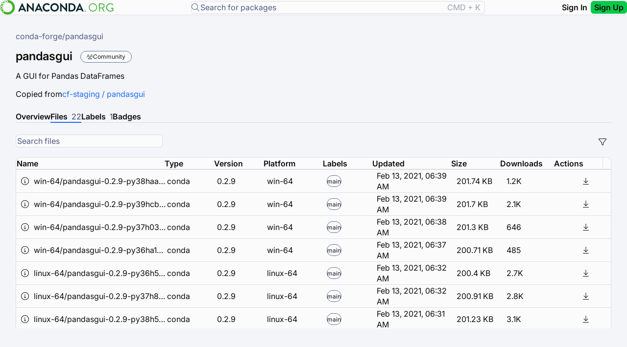

--- FILE ---
content_type: text/html;charset=UTF-8
request_url: https://anaconda.org/conda-forge/pandasgui/files
body_size: 17486
content:
<!DOCTYPE html><html lang="en"><head>
        <meta charset="utf-8">
        <title>pandasgui - conda-forge | Anaconda.org</title>
        <base href="/prex-assets/">
        <meta name="viewport" content="width=device-width, initial-scale=1">
        <link rel="icon" type="image/x-icon" href="images/favicon.ico">
        <!-- Environment configuration script - populated during runtime process -->
        <script src="scripts/env.js?version=12"></script>

        <!-- transcend script load only in production -->
        <script type="text/javascript">
            (function () {
                const url = new URL(window.location.href);
                const isProduction = url.host === 'anaconda.org';
                const tag = `<script data-cfasync='false' data-sync='off' src='https://transcend-cdn.com/cm/471944e6-c8d1-4cfe-902c-0ed1695b7053/airgap.js'><\/script>`;
                if (isProduction) {
                    window.document.write(tag);
                    console.warn('Transcend script tag written to document...');
                }
            })();
        </script>
    <link rel="stylesheet" href="styles-YOYFYQWX.css"><style ng-app-id="ng">.package-detail-layout[_ngcontent-ng-c986824489]{display:flex;height:calc(100vh - 80px);overflow:hidden}.package-detail-container[_ngcontent-ng-c986824489]{flex:1;margin:0 auto;padding:var(--kendo-spacing-8);overflow:auto}.package-header[_ngcontent-ng-c986824489], .breadcrumb[_ngcontent-ng-c986824489]{margin-bottom:var(--kendo-spacing-4)}.breadcrumb-path[_ngcontent-ng-c986824489]{display:flex;align-items:center;gap:var(--kendo-spacing-1)}.breadcrumb-item[_ngcontent-ng-c986824489], .breadcrumb-item[_ngcontent-ng-c986824489]   a[_ngcontent-ng-c986824489]{color:var(--kendo-color-subtle);font-size:var(--kendo-font-size-md);text-decoration:none}.breadcrumb-item[_ngcontent-ng-c986824489]   a[_ngcontent-ng-c986824489]:hover{color:var(--kendo-color-secondary);text-decoration:underline}.breadcrumb-separator[_ngcontent-ng-c986824489]{color:var(--kendo-color-subtle);font-size:var(--kendo-font-size-md)}.private-channel-icon[_ngcontent-ng-c986824489]{margin-right:var(--kendo-spacing-2);font-size:var(--kendo-font-size-sm)}.header-navigation[_ngcontent-ng-c986824489]{margin-bottom:var(--kendo-spacing-4)}.package-title-section[_ngcontent-ng-c986824489]{margin-bottom:var(--kendo-spacing-4);display:flex;flex-direction:row;justify-content:space-between}.package-title-section-content[_ngcontent-ng-c986824489]{display:flex;flex-direction:column;justify-content:flex-end}.package-name[_ngcontent-ng-c986824489]{margin:0 var(--kendo-spacing-4) 0 0}.package-title[_ngcontent-ng-c986824489]{display:flex;align-items:center;margin-bottom:var(--kendo-spacing-4)}.community-badge[_ngcontent-ng-c986824489]{background-color:var(--kendo-color-tertiary-subtle);color:var(--kendo-color-on-tertiary);padding:var(--kendo-spacing-1) var(--kendo-spacing-3);border-radius:var(--kendo-border-radius-full);font-size:var(--kendo-font-size-sm);font-weight:var(--kendo-font-weight-semibold)}.package-summary[_ngcontent-ng-c986824489]{color:var(--kendo-color-on-app-surface);margin:0}.package-meta[_ngcontent-ng-c986824489]{margin-bottom:var(--kendo-spacing-6)}.package-meta[_ngcontent-ng-c986824489]   .label[_ngcontent-ng-c986824489]{color:var(--kendo-color-subtle);font-size:var(--kendo-font-size-sm);display:block;margin-bottom:var(--kendo-spacing-1)}.external-link[_ngcontent-ng-c986824489]{color:var(--kendo-color-info-on-surface);text-decoration:none;word-break:break-word}.external-link[_ngcontent-ng-c986824489]:hover{text-decoration:underline}.published-by[_ngcontent-ng-c986824489]{margin-bottom:var(--kendo-spacing-3)}.publisher-avatar[_ngcontent-ng-c986824489]{width:24px;height:24px}.publisher-info[_ngcontent-ng-c986824489]{display:flex;align-items:center;gap:var(--kendo-spacing-2)}.publisher-separator[_ngcontent-ng-c986824489]{color:var(--kendo-color-border-alt)}.copied-from[_ngcontent-ng-c986824489]{display:flex;align-items:center;gap:var(--kendo-spacing-2)}.copied-from[_ngcontent-ng-c986824489]   .source-link[_ngcontent-ng-c986824489]{color:var(--kendo-color-primary);text-decoration:none}.copied-from[_ngcontent-ng-c986824489]   .source-link[_ngcontent-ng-c986824489]:hover{color:var(--kendo-color-primary-hover);text-decoration:underline}.loading-state[_ngcontent-ng-c986824489]{text-align:center;padding:var(--kendo-spacing-12);color:var(--kendo-color-subtle)}.loading-container[_ngcontent-ng-c986824489], .error-container[_ngcontent-ng-c986824489]{display:flex;justify-content:center;align-items:center;min-height:400px;text-align:center}.error-message[_ngcontent-ng-c986824489]{display:flex;flex-direction:column;align-items:center;gap:var(--kendo-spacing-4);max-width:400px}.tab-content[_ngcontent-ng-c986824489]{min-height:40vh}@media (max-width: 768px){.package-detail-container[_ngcontent-ng-c986824489], .package-header[_ngcontent-ng-c986824489]{padding:var(--kendo-spacing-4)}.package-title[_ngcontent-ng-c986824489]{flex-direction:column;align-items:flex-start;gap:var(--kendo-spacing-2)}}</style><style ng-app-id="ng">.k-appbar[_ngcontent-ng-c2899047734]{height:var(--kendo-appbar-height, auto)}.app-header[_ngcontent-ng-c2899047734]{border-bottom:1px solid var(--kendo-color-border)}@media (max-width: 768px){.app-header[_ngcontent-ng-c2899047734]{justify-content:center}}.search-icon-button[_ngcontent-ng-c2899047734]{padding:var(--kendo-spacing-2);min-width:auto;animation:_ngcontent-ng-c2899047734_fadeIn .3s ease-in-out}.search-icon-button[_ngcontent-ng-c2899047734]   i[_ngcontent-ng-c2899047734]{font-size:18px}.expanded-search-bar[_ngcontent-ng-c2899047734]{display:flex;align-items:center;gap:var(--kendo-spacing-2);animation:_ngcontent-ng-c2899047734_expandSearch .4s cubic-bezier(.4,0,.2,1);transform-origin:right center}.expanded-search-bar[_ngcontent-ng-c2899047734]   prex-search-bar[_ngcontent-ng-c2899047734]{flex:1;min-width:400px}@media (max-width: 768px){.expanded-search-bar[_ngcontent-ng-c2899047734]   prex-search-bar[_ngcontent-ng-c2899047734]{min-width:300px}}.expanded-search-bar[_ngcontent-ng-c2899047734]   .close-search-button[_ngcontent-ng-c2899047734]{padding:var(--kendo-spacing-2);min-width:auto}.expanded-search-bar[_ngcontent-ng-c2899047734]   .close-search-button[_ngcontent-ng-c2899047734]   i[_ngcontent-ng-c2899047734]{font-size:18px}@keyframes _ngcontent-ng-c2899047734_expandSearch{0%{opacity:0;transform:translate(50px) scaleX(.8)}to{opacity:1;transform:translate(0) scaleX(1)}}@keyframes _ngcontent-ng-c2899047734_fadeIn{0%{opacity:0}to{opacity:1}}</style><style ng-app-id="ng">.info-banner[_ngcontent-ng-c69129946]{background-color:var(--kendo-color-info-subtle, #dde9fe);border-bottom:1px solid var(--kendo-color-border);width:100%;position:sticky;top:0;z-index:50}.info-banner__content[_ngcontent-ng-c69129946]{display:flex;align-items:center;gap:var(--kendo-spacing-3);padding:var(--kendo-spacing-2) var(--kendo-spacing-4);max-width:100%;margin:0 auto}@media (max-width: 768px){.info-banner__content[_ngcontent-ng-c69129946]{flex-direction:column;align-items:flex-start;gap:var(--kendo-spacing-2);padding:var(--kendo-spacing-2) var(--kendo-spacing-3)}}.info-banner__icon[_ngcontent-ng-c69129946]{display:flex;align-items:center;flex-shrink:0}@media (max-width: 768px){.info-banner__icon[_ngcontent-ng-c69129946]{display:none}}.info-banner__text[_ngcontent-ng-c69129946]{flex:1;color:var(--kendo-color-base-on-subtle, #3f496a);font-size:var(--kendo-font-size-sm);line-height:1.5}@media (max-width: 768px){.info-banner__text[_ngcontent-ng-c69129946]{width:100%;order:1}}.info-banner__actions[_ngcontent-ng-c69129946]{display:flex;align-items:center;gap:var(--kendo-spacing-2);flex-shrink:0;justify-content:center}@media (max-width: 768px){.info-banner__actions[_ngcontent-ng-c69129946]{order:2;width:100%;justify-content:center}}.info-banner__button[_ngcontent-ng-c69129946]{display:flex;align-items:center;gap:var(--kendo-spacing-1);white-space:nowrap}@media (max-width: 768px){.info-banner__button[_ngcontent-ng-c69129946]{font-size:var(--kendo-font-size-xs);padding:var(--kendo-spacing-1) var(--kendo-spacing-2)}}.info-banner__close[_ngcontent-ng-c69129946]{padding:var(--kendo-spacing-1);min-width:auto}</style><meta name="description" content="Install pandasgui with Anaconda.org. A GUI for Pandas DataFrames"><style ng-app-id="ng">.slide-sheet[_ngcontent-ng-c1819022780]{height:100%;background:#fff;box-shadow:-2px 0 8px #00000026;transition:width .3s ease-in-out;display:flex;flex-direction:column;overflow:hidden;flex-shrink:1}.slide-sheet__header[_ngcontent-ng-c1819022780]{display:flex;align-items:center;justify-content:space-between;padding:var(--kendo-spacing-4) var(--kendo-spacing-6);border-bottom:1px solid var(--kendo-color-border);flex-shrink:0}.slide-sheet__title[_ngcontent-ng-c1819022780]{margin:0;font-size:var(--kendo-font-size-xl);font-weight:600;color:var(--kendo-color-on-surface);line-height:1.4}.slide-sheet__close-btn[_ngcontent-ng-c1819022780]{margin-left:var(--kendo-spacing-2);position:relative;z-index:10;min-width:32px;min-height:32px}.slide-sheet__close-btn[_ngcontent-ng-c1819022780]:hover{background-color:var(--kendo-color-surface-alt)}.slide-sheet__content[_ngcontent-ng-c1819022780]{flex:1;overflow-y:auto;padding:var(--kendo-spacing-6)}@media (prefers-reduced-motion: reduce){.slide-sheet[_ngcontent-ng-c1819022780]{transition:none}}@media (max-width: 768px){.slide-sheet[_ngcontent-ng-c1819022780]{height:auto!important;overflow-y:scroll!important}.slide-sheet.slide-sheet--open[_ngcontent-ng-c1819022780]{z-index:1000;width:100vw!important;display:block;position:absolute;inset:0}}.slide-sheet[_ngcontent-ng-c1819022780]:focus{outline:none}.slide-sheet__close-btn[_ngcontent-ng-c1819022780]:focus{outline:2px solid var(--kendo-color-primary);outline-offset:2px}</style><style ng-app-id="ng">.filter-content[_ngcontent-ng-c3216113789]{height:100%;display:flex;flex-direction:column}.filter-form[_ngcontent-ng-c3216113789]{height:100%;display:flex;flex-direction:column;overflow:hidden}.filter-groups[_ngcontent-ng-c3216113789]{flex:1;overflow-y:auto;padding-right:var(--kendo-spacing-2);display:flex;flex-direction:column;gap:var(--kendo-spacing-6);min-height:0}.filter-group[_ngcontent-ng-c3216113789]{display:flex;flex-direction:column;gap:var(--kendo-spacing-2)}.filter-group[_ngcontent-ng-c3216113789]   .filter-label[_ngcontent-ng-c3216113789]{font-size:var(--kendo-font-size-base);font-weight:var(--kendo-font-weight-medium);color:var(--kendo-color-on-surface);display:flex;align-items:center;gap:var(--kendo-spacing-1);margin:0 var(--kendo-spacing-1)}.filter-group[_ngcontent-ng-c3216113789]   .filter-label[_ngcontent-ng-c3216113789]   .filter-info-icon[_ngcontent-ng-c3216113789]{color:var(--kendo-color-subtle);font-size:.75rem;cursor:help}.filter-group[_ngcontent-ng-c3216113789]   .filter-label[_ngcontent-ng-c3216113789]   .filter-info-icon[_ngcontent-ng-c3216113789]:hover{color:var(--kendo-color-primary)}.filter-group[_ngcontent-ng-c3216113789]   .filter-control[_ngcontent-ng-c3216113789]{width:100%;margin:0 var(--kendo-spacing-1)}.size-range[_ngcontent-ng-c3216113789]{display:flex;align-items:center;gap:var(--kendo-spacing-3)}.size-range[_ngcontent-ng-c3216113789]   .size-input[_ngcontent-ng-c3216113789]{flex:1}.size-range[_ngcontent-ng-c3216113789]   .range-separator[_ngcontent-ng-c3216113789]{font-size:var(--kendo-font-size-sm);color:var(--kendo-color-subtle);font-weight:var(--kendo-font-weight-medium)}.validation-error[_ngcontent-ng-c3216113789]{font-size:var(--kendo-font-size-sm);color:var(--kendo-color-error);margin-top:var(--kendo-spacing-1);margin-left:var(--kendo-spacing-1)}.date-range[_ngcontent-ng-c3216113789]{display:flex;align-items:center;gap:var(--kendo-spacing-3)}.date-range[_ngcontent-ng-c3216113789]   .date-input[_ngcontent-ng-c3216113789]{flex:1}.date-range[_ngcontent-ng-c3216113789]   .range-separator[_ngcontent-ng-c3216113789]{font-size:var(--kendo-font-size-sm);color:var(--kendo-color-subtle);font-weight:var(--kendo-font-weight-medium)}.size-slider-container[_ngcontent-ng-c3216113789]{display:flex;flex-direction:column;gap:var(--kendo-spacing-2);margin-top:var(--kendo-spacing-3)}.size-slider-container[_ngcontent-ng-c3216113789]   .size-range-display[_ngcontent-ng-c3216113789]{display:flex;justify-content:space-between;align-items:center;font-size:var(--kendo-font-size-sm);color:var(--kendo-color-subtle);margin-top:var(--kendo-spacing-1)}.size-slider-container[_ngcontent-ng-c3216113789]   .size-range-display[_ngcontent-ng-c3216113789]   .size-value[_ngcontent-ng-c3216113789]{font-weight:var(--kendo-font-weight-medium);color:var(--kendo-color-on-surface)}.size-slider-container[_ngcontent-ng-c3216113789]   .size-range-display[_ngcontent-ng-c3216113789]   .range-separator[_ngcontent-ng-c3216113789]{color:var(--kendo-color-subtle);font-size:var(--kendo-font-size-sm)}.filter-actions[_ngcontent-ng-c3216113789]{flex-shrink:0;margin-top:var(--kendo-spacing-6);padding-top:var(--kendo-spacing-6);border-top:1px solid var(--kendo-color-border);display:flex;gap:var(--kendo-spacing-3);justify-content:flex-end}.filter-actions[_ngcontent-ng-c3216113789]   .clear-btn[_ngcontent-ng-c3216113789]{display:flex;align-items:center;justify-content:end;border-color:var(--kendo-color-border);color:var(--kendo-color-on-surface)}.filter-actions[_ngcontent-ng-c3216113789]   .clear-btn[_ngcontent-ng-c3216113789]:hover{background-color:var(--kendo-color-surface-alt);border-color:var(--kendo-color-border-alt)}@media (max-width: 768px){.size-range[_ngcontent-ng-c3216113789], .date-range[_ngcontent-ng-c3216113789]{flex-direction:column;align-items:stretch}.size-range[_ngcontent-ng-c3216113789]   .range-separator[_ngcontent-ng-c3216113789], .date-range[_ngcontent-ng-c3216113789]   .range-separator[_ngcontent-ng-c3216113789]{text-align:center;padding:var(--kendo-spacing-1) 0}.filter-actions[_ngcontent-ng-c3216113789]{flex-direction:column}.filter-actions[_ngcontent-ng-c3216113789]   .clear-btn[_ngcontent-ng-c3216113789]{width:100%}}.filter-control[_ngcontent-ng-c3216113789]:focus, .filter-control[_ngcontent-ng-c3216113789]:focus-within{outline:1px solid var(--kendo-color-primary);outline-offset:1px}</style><style ng-app-id="ng">.search-bar-container{flex:1;display:flex;align-items:center;min-width:300px;max-width:600px;margin:0 var(--kendo-spacing-4)}.search-bar-container prex-search-bar{width:100%}@media (max-width: 768px){.search-bar-container{margin:0;max-width:300px}}.search-bar-wrapper{width:100%}.search-bar-wrapper kendo-autocomplete.k-input{width:100%}.search-input-container{flex:1;min-width:0}.search-input{width:100%}@media (max-width: 768px){.search-bar-wrapper{flex-direction:column;gap:1rem;width:80vw}.suffix{display:none}}@media (max-width: 480px){.search-input .k-textbox{font-size:.9rem;padding:.6rem .8rem}}@media (prefers-contrast: high){.search-input .k-textbox{border-width:3px}}.suffix{color:var(--kendo-color-base-opacity-on-base-50, rgba(63, 73, 106, .5));padding:0 var(--kendo-spacing-2)}.info-text{color:var(--kendo-color-base-opacity-on-base-50, rgba(63, 73, 106, .5));text-align:center}@media (max-width: 768px){.search-bar-wrapper{width:100%}.suffix{display:none}}.search-input{border-radius:var(--kendo-border-radius-md);border-width:1px;padding:var(--kendo-spacing-0);gap:var(--kendo-spacing-0)}.k-popup.k-list-container{padding:0!important}.k-list-item{height:51px!important;padding:var(--kendo-spacing-1)!important}.k-list-item:hover{box-shadow:none!important;background-color:unset!important}.autocomplete-header{background-color:var(--kendo-color-base-10, #f5f5f5);border-bottom:1px solid var(--kendo-color-border, #e0e0e0);font-weight:600;font-size:var(--kendo-font-size-md);color:var(--kendo-color-on-base, #424242);height:51px;align-content:center;padding-left:var(--kendo-spacing-4)!important}.autocomplete-item-container{border-radius:var(--kendo-border-radius-md);padding-top:var(--kendo-spacing-2\.5);padding-right:var(--kendo-spacing-3);padding-bottom:var(--kendo-spacing-2\.5);padding-left:var(--kendo-spacing-3);width:100%}.autocomplete-item-container:hover{background-color:var(--kendo-color-base-base-hover, #e9ebf2)}.autocomplete-item-container:hover .autocomplete-icon{font-weight:900}.autocomplete-item{display:flex;align-items:center;gap:var(--kendo-spacing-2);font-size:var(--kendo-font-size-md);cursor:pointer}.autocomplete-icon{font-size:1rem;color:var(--kendo-color-on-base-emphasis, #757575);flex-shrink:0;transition:all .2s ease-in-out}.autocomplete-text{font-size:.875rem;color:var(--kendo-color-base-kendo-color-on-app-surface, #0c0c0c);flex:1}.autocomplete-footer{display:flex;align-items:center;cursor:pointer;height:51px;border-top-width:1px;background:var(--kendo-color-base-kendo-color-app-surface, #f4f5f8);border-top:1px solid var(--kendo-color-base-kendo-color-border, rgba(63, 73, 106, .16));gap:var(--kendo-spacing-0)}.search-all-container{display:flex;align-items:center;justify-content:center;font-size:.875rem;text-align:center;font-weight:600;flex:1;color:var(--kendo-color-info--, #1d6cf7);gap:var(--kendo-spacing-2)}.autocomplete-loading{display:flex;align-items:center;justify-content:center;padding:var(--kendo-spacing-3);gap:var(--kendo-spacing-2);color:var(--kendo-color-on-base, #424242);font-size:.875rem}
</style><style ng-app-id="ng">.tag-badge[_ngcontent-ng-c817948118]{align-items:center;gap:var(--kendo-spacing-1);padding:var(--kendo-spacing-1) var(--kendo-spacing-3)}.badge-text[_ngcontent-ng-c817948118]{cursor:default}  .k-animation-container{z-index:1001!important}</style><style ng-app-id="ng">.count[_ngcontent-ng-c3668275113]{color:var(--kendo-color-base-base-on-surface, rgb(63, 73, 106));margin-left:var(--kendo-spacing-2, 8px)}.tab-link[_ngcontent-ng-c3668275113]{color:inherit;text-decoration:none;-webkit-user-select:none;user-select:none;display:inline-block;width:100%}.tab-link[_ngcontent-ng-c3668275113]:hover{text-decoration:none}.tab-link[_ngcontent-ng-c3668275113]:focus{outline:none}.k-tab-label[_ngcontent-ng-c3668275113]{display:flex;align-items:center;gap:var(--kendo-spacing-1, 4px)}</style><style ng-app-id="ng">.files-content[_ngcontent-ng-c1676209992]{padding:0;margin-top:var(--kendo-spacing-6)}.files-header[_ngcontent-ng-c1676209992]{margin-bottom:var(--kendo-spacing-4);display:flex;justify-content:space-between;align-items:flex-start;flex-direction:column}.files-header[_ngcontent-ng-c1676209992]   .search-wrapper[_ngcontent-ng-c1676209992]{min-width:300px}.files-header[_ngcontent-ng-c1676209992]   .filter-wrapper[_ngcontent-ng-c1676209992]{display:flex;justify-content:space-between;width:100%}.files-header[_ngcontent-ng-c1676209992]   .filter-wrapper[_ngcontent-ng-c1676209992]   .filter-button[_ngcontent-ng-c1676209992]{background:none;border:none;color:var(--kendo-color-secondary);cursor:pointer;padding:.25rem;border-radius:var(--kendo-border-radius-md)}.files-header[_ngcontent-ng-c1676209992]   .filter-wrapper[_ngcontent-ng-c1676209992]   .filter-button[_ngcontent-ng-c1676209992]:hover{background:var(--kendo-color-border)}.files-header[_ngcontent-ng-c1676209992]   .active-filters-container[_ngcontent-ng-c1676209992]{margin-top:var(--kendo-spacing-3);display:flex;flex-wrap:wrap;align-items:center;gap:var(--kendo-spacing-2)}.files-header[_ngcontent-ng-c1676209992]   .active-filter-chip[_ngcontent-ng-c1676209992]{margin:0}.files-header[_ngcontent-ng-c1676209992]   .clear-filters-button[_ngcontent-ng-c1676209992]{margin-left:var(--kendo-spacing-1)}.name-cell[_ngcontent-ng-c1676209992]{display:flex;align-items:center;gap:.5rem}.name-cell[_ngcontent-ng-c1676209992]   .info-icon-button[_ngcontent-ng-c1676209992]{background:none;border:none;display:flex;align-items:center;justify-content:center;color:var(--kendo-color-on-app-surface)}.name-cell[_ngcontent-ng-c1676209992]   .info-icon-button[_ngcontent-ng-c1676209992]:hover{cursor:pointer}.name-cell[_ngcontent-ng-c1676209992]   .info-icon-button[_ngcontent-ng-c1676209992]:focus{outline:1px solid var(--kendo-color-primary)}.name-cell[_ngcontent-ng-c1676209992]   .file-name[_ngcontent-ng-c1676209992]{overflow:hidden;text-overflow:ellipsis;white-space:nowrap}.platform-cell[_ngcontent-ng-c1676209992]{display:flex;align-items:center;gap:.5rem}.platform-cell[_ngcontent-ng-c1676209992]   .platform-icon[_ngcontent-ng-c1676209992]{font-size:var(--kendo-font-size-xs)}.platform-cell[_ngcontent-ng-c1676209992]   .platform-text[_ngcontent-ng-c1676209992]{padding:var(--kendo-spacing-2);font-size:var(--kendo-font-size-xs)}.labels-cell[_ngcontent-ng-c1676209992]{display:flex;gap:.25rem;flex-wrap:wrap}.actions-cell[_ngcontent-ng-c1676209992]{display:flex;justify-content:center}.version-text[_ngcontent-ng-c1676209992]{cursor:pointer;-webkit-user-select:none;user-select:none}.version-text[_ngcontent-ng-c1676209992]:hover{text-decoration:underline}.no-files[_ngcontent-ng-c1676209992]{padding:3rem;text-align:center;background:#fff;border:1px solid #e1e8ed;border-radius:8px;margin-top:2rem}.no-files[_ngcontent-ng-c1676209992]   .no-files-content[_ngcontent-ng-c1676209992]{max-width:400px;margin:0 auto}.no-files[_ngcontent-ng-c1676209992]   .no-files-content[_ngcontent-ng-c1676209992]   .no-files-icon[_ngcontent-ng-c1676209992]{font-size:3rem;color:#bdc3c7;margin-bottom:1rem}.package-metadata-dialog[_ngcontent-ng-c1676209992]     .k-dialog-titlebar{border-bottom-width:1px!important}.files-grid[_ngcontent-ng-c1676209992]     kendo-dropdownlist{width:5.5em!important}@media (max-width: 768px){.files-grid[_ngcontent-ng-c1676209992]     .k-grid-header .k-header{font-size:.8rem;padding:.5rem}.files-grid[_ngcontent-ng-c1676209992]     .k-grid-content .k-table-row .k-table-td{padding:.5rem}.name-cell[_ngcontent-ng-c1676209992]   .file-name[_ngcontent-ng-c1676209992]{font-size:.75rem}}</style></head>
    <body class="ng-tns-0-0"><!--nghm--><script type="text/javascript" id="ng-event-dispatch-contract">(()=>{function p(t,n,r,o,e,i,f,m){return{eventType:t,event:n,targetElement:r,eic:o,timeStamp:e,eia:i,eirp:f,eiack:m}}function u(t){let n=[],r=e=>{n.push(e)};return{c:t,q:n,et:[],etc:[],d:r,h:e=>{r(p(e.type,e,e.target,t,Date.now()))}}}function s(t,n,r){for(let o=0;o<n.length;o++){let e=n[o];(r?t.etc:t.et).push(e),t.c.addEventListener(e,t.h,r)}}function c(t,n,r,o,e=window){let i=u(t);e._ejsas||(e._ejsas={}),e._ejsas[n]=i,s(i,r),s(i,o,!0)}window.__jsaction_bootstrap=c;})();
</script><script>window.__jsaction_bootstrap(document.body,"ng",["click","keydown","dblclick","focusin","keypress","submit"],["focus","blur"]);</script>
        <prex-root ng-version="20.1.3" ngh="44" ng-server-context="ssr"><router-outlet></router-outlet><prex-package-details _nghost-ng-c986824489="" ngh="43"><prex-header _ngcontent-ng-c986824489="" _nghost-ng-c2899047734="" ngh="7"><kendo-appbar _ngcontent-ng-c2899047734="" positionmode="sticky" class="app-header k-appbar-sticky k-appbar k-appbar-top k-appbar-light" dir="ltr" ngh="0"><kendo-appbar-section _ngcontent-ng-c2899047734="" class="k-appbar-section" ngh="0"><a _ngcontent-ng-c2899047734="" routerlink="/" class="logo-container k-d-flex k-align-items-center" href="/" jsaction="click:;"><img _ngcontent-ng-c2899047734="" src="images/anaconda_org_logo.svg" alt="Anaconda Logo" class="ds-appbar-logo"></a></kendo-appbar-section><div _ngcontent-ng-c2899047734="" class="search-bar-container"><prex-search-bar _ngcontent-ng-c2899047734="" ngh="4"><div class="k-d-flex k-flex-col k-align-items-center"><div class="search-bar-wrapper k-d-flex k-align-items-center k-gap-2 k-w-full"><kendo-autocomplete id="search-input" textfield="text" valuefield="text" data-qa-id="search-input" placeholder="Search for packages" rounded="large" class="search-input k-rounded-lg k-input-md k-input-solid k-autocomplete k-input ng-untouched ng-pristine ng-valid" dir="ltr" ngh="3" jsaction="focus:;blur:;keydown:;"><!----><span class="k-input-prefix k-input-prefix-horizontal"><i class="fal fa-magnifying-glass"></i><!----></span><!----><!----><input kendosearchbar="" class="k-input-inner" aria-haspopup="listbox" autocomplete="off" aria-autocomplete="list" size="19" id="k-ee8ce490-6a31-48a2-80f9-264641a00d04" tabindex="0" aria-expanded="false" placeholder="Search for packages" role="combobox" dir="ltr" ngh="0" jsaction="click:;"><!----><!----><!----><span class="k-input-suffix k-input-suffix-horizontal"><span class="suffix">CMD + K</span><!----></span><!----><!----><!----><!----><!----><kendo-adaptive-renderer ngh="2"><kendo-actionsheet dir="ltr" class="" ngh="1" jsaction="keydown:;"><!----></kendo-actionsheet></kendo-adaptive-renderer><!----></kendo-autocomplete></div></div></prex-search-bar></div><!----><!----><kendo-appbar-section _ngcontent-ng-c2899047734="" class="user-actions k-d-flex k-gap-2 k-appbar-section" ngh="0"><!----><!----><!----><button _ngcontent-ng-c2899047734="" kendobutton="" fillmode="flat" data-qa-id="sign-in-button" class="k-button k-button-md k-rounded-md k-button-flat-base k-button-flat" dir="ltr" ngh="5" jsaction="focus:;blur:;click:;"><!----><!----><!----><span class="k-button-text">Sign In</span><!----><!----></button><button _ngcontent-ng-c2899047734="" kendobutton="" themecolor="primary" data-qa-id="sign-up-button" class="k-button k-button-md k-rounded-md k-button-solid-primary k-button-solid" dir="ltr" ngh="5" jsaction="focus:;blur:;click:;"><!----><!----><!----><span class="k-button-text"> Sign Up </span><!----><!----></button><!----></kendo-appbar-section></kendo-appbar><prex-info-banner _ngcontent-ng-c2899047734="" _nghost-ng-c69129946="" ngh="6"><!----></prex-info-banner></prex-header><div _ngcontent-ng-c986824489="" class="package-detail-layout"><div _ngcontent-ng-c986824489="" class="package-detail-container"><!----><!----><header _ngcontent-ng-c986824489="" class="package-header ng-star-inserted"><div _ngcontent-ng-c986824489="" aria-label="Breadcrumb" class="breadcrumb"><span _ngcontent-ng-c986824489="" class="breadcrumb-path"><span _ngcontent-ng-c986824489="" data-qa-id="package-channel" class="breadcrumb-item"><!----><a _ngcontent-ng-c986824489="" href="/conda-forge" class="ng-star-inserted">conda-forge</a><!----></span><span _ngcontent-ng-c986824489="" class="breadcrumb-separator">/</span><span _ngcontent-ng-c986824489="" class="breadcrumb-item">pandasgui</span></span></div><div _ngcontent-ng-c986824489="" data-qa-id="package-title-section" class="package-title-section"><div _ngcontent-ng-c986824489="" class="package-title-section-content"><div _ngcontent-ng-c986824489="" class="package-title"><!----><h3 _ngcontent-ng-c986824489="" data-qa-id="package-name" class="package-name">pandasgui</h3><prex-verification-badge _ngcontent-ng-c986824489="" _nghost-ng-c817948118="" ngh="0"><span _ngcontent-ng-c817948118="" kendotooltip="" class="ds-badge tag-badge ds-badge-light-tertiary" title="This package is maintained by the open-source community. Free to use under open-source licenses. Maintained by volunteer contributors and community organizations." data-qa-id="community-badge"><i _ngcontent-ng-c817948118="" class="badge-icon fa-users fal"></i><span _ngcontent-ng-c817948118="" class="badge-text">Community</span></span></prex-verification-badge></div><p _ngcontent-ng-c986824489="" data-qa-id="package-summary" class="package-summary ng-star-inserted">A GUI for Pandas DataFrames</p><!----></div><!----></div><div _ngcontent-ng-c986824489="" class="package-meta"><div _ngcontent-ng-c986824489="" class="copied-from ng-star-inserted"><span _ngcontent-ng-c986824489="">Copied from</span><a _ngcontent-ng-c986824489="" class="external-link" href="/channels/cf-staging/packages/pandasgui" jsaction="click:;">cf-staging / pandasgui</a></div><!----></div></header><prex-navigatable-tabstrip _ngcontent-ng-c986824489="" _nghost-ng-c3668275113="" class="ng-star-inserted" ngh="11"><kendo-tabstrip _ngcontent-ng-c3668275113="" class="ng-tns-c2113640688-1 k-tabstrip k-tabstrip-md k-tabstrip-top ng-star-inserted" dir="ltr" ngh="10"><!----><div class="k-tabstrip-items-wrapper ng-tns-c2113640688-1 k-hstack ng-star-inserted"><!----><!----><ul role="tablist" class="k-reset k-tabstrip-items ng-tns-c2113640688-1 k-tabstrip-items-start" aria-orientation="horizontal"><li kendotabstriptab="" role="tab" class="ng-tns-c2113640688-1 k-first k-item k-tabstrip-item ng-star-inserted" id="k-tabstrip-tab-58585258-20d3-4783-b323-ac898de3d481-0" aria-selected="false" aria-disabled="false" tabindex="-1" ngh="8" jsaction="click:;"><!----><span class="k-link ng-star-inserted"><a _ngcontent-ng-c3668275113="" class="tab-link ng-star-inserted" href="/channels/conda-forge/packages/pandasgui/overview" data-tab-id="overview" jsaction="click:;"><span _ngcontent-ng-c3668275113="" class="k-tab-label"> Overview <!----></span></a><!----></span><!----><!----><!----><!----><!----></li><!----><li kendotabstriptab="" role="tab" class="ng-tns-c2113640688-1 k-item k-tabstrip-item k-active ng-star-inserted" id="k-tabstrip-tab-58585258-20d3-4783-b323-ac898de3d481-1" aria-controls="k-tabstrip-tabpanel-58585258-20d3-4783-b323-ac898de3d481-1" aria-selected="true" aria-disabled="false" tabindex="0" ngh="9" jsaction="click:;"><!----><span class="k-link ng-star-inserted"><a _ngcontent-ng-c3668275113="" class="tab-link ng-star-inserted" href="/channels/conda-forge/packages/pandasgui/files" data-tab-id="files" jsaction="click:;"><span _ngcontent-ng-c3668275113="" class="k-tab-label"> Files <span _ngcontent-ng-c3668275113="" class="count body-text-md ng-star-inserted">22</span><!----></span></a><!----></span><!----><!----><!----><!----><!----></li><!----><li kendotabstriptab="" role="tab" class="ng-tns-c2113640688-1 k-item k-tabstrip-item ng-star-inserted" id="k-tabstrip-tab-58585258-20d3-4783-b323-ac898de3d481-2" aria-selected="false" aria-disabled="false" tabindex="-1" ngh="9" jsaction="click:;"><!----><span class="k-link ng-star-inserted"><a _ngcontent-ng-c3668275113="" class="tab-link ng-star-inserted" href="/channels/conda-forge/packages/pandasgui/labels" data-tab-id="labels" jsaction="click:;"><span _ngcontent-ng-c3668275113="" class="k-tab-label"> Labels <span _ngcontent-ng-c3668275113="" class="count body-text-md ng-star-inserted">1</span><!----></span></a><!----></span><!----><!----><!----><!----><!----></li><!----><li kendotabstriptab="" role="tab" class="ng-tns-c2113640688-1 k-last k-item k-tabstrip-item ng-star-inserted" id="k-tabstrip-tab-58585258-20d3-4783-b323-ac898de3d481-3" aria-selected="false" aria-disabled="false" tabindex="-1" ngh="8" jsaction="click:;"><!----><span class="k-link ng-star-inserted"><a _ngcontent-ng-c3668275113="" class="tab-link ng-star-inserted" href="/conda-forge/pandasgui/badges" data-tab-id="badges" jsaction="click:;"><span _ngcontent-ng-c3668275113="" class="k-tab-label"> Badges <!----></span></a><!----></span><!----><!----><!----><!----><!----></li><!----><!----></ul><!----><!----></div><!----><!----><div role="tabpanel" class="ng-tns-c2113640688-1 ng-trigger ng-trigger-state k-tabstrip-content k-active ng-star-inserted" tabindex="0" id="k-tabstrip-tabpanel-58585258-20d3-4783-b323-ac898de3d481-1" aria-hidden="false" aria-labelledby="k-tabstrip-tab-58585258-20d3-4783-b323-ac898de3d481-1" aria-disabled="false" style="opacity: 1;"><!----></div><!----><!----><!----><!----><!----><!----><!----><!----><!----><!----><!----><!----><!----><!----></kendo-tabstrip></prex-navigatable-tabstrip><div _ngcontent-ng-c986824489="" class="tab-content ng-star-inserted"><router-outlet _ngcontent-ng-c986824489=""></router-outlet><prex-package-files _nghost-ng-c1676209992="" class="ng-star-inserted" ngh="35"><div _ngcontent-ng-c1676209992="" class="files-content"><div _ngcontent-ng-c1676209992="" class="package-metadata-dialog"><div _ngcontent-ng-c1676209992="" kendodialogcontainer=""></div><!----></div><div _ngcontent-ng-c1676209992="" class="files-header"><div _ngcontent-ng-c1676209992="" class="filter-wrapper"><div _ngcontent-ng-c1676209992="" class="search-wrapper"><kendo-textbox _ngcontent-ng-c1676209992="" placeholder="Search files" iconclass="fal fa-magnifying-glass" dir="ltr" class="k-textbox k-input k-input-md k-rounded-md k-input-solid" ngh="12"><!----><!----><!----><input class="k-input-inner" id="k-af1a8459-1b7c-4943-bbdc-c62361b26eb7" value="" tabindex="0" type="text" placeholder="Search files"><!----><!----><!----><!----><!----><!----><!----></kendo-textbox></div><button _ngcontent-ng-c1676209992="" iconclass="fal fa-filter" fillmode="flat" themecolor="secondary" kendobutton="" class="filter-button k-button k-icon-button k-button-md k-rounded-md k-button-flat-secondary k-button-flat" dir="ltr" ngh="13" jsaction="focus:;blur:;click:;"><!----><!----><span class="k-button-icon fal fa-filter ng-star-inserted"></span><!----><span class="k-button-text"></span><!----><!----></button></div><!----></div><!----><kendo-grid _ngcontent-ng-c1676209992="" class="files-grid k-grid k-grid-md ng-star-inserted" dir="ltr" ngh="34"><!----><!----><!----><!----><div role="grid" kendodragtargetcontainer="" kendodroptargetcontainer="" mode="manual" class="k-grid-aria-root" id="k-b9d25a03-1ace-4454-a38f-69c8b87c6d42" aria-label="Data table" aria-rowcount="23" aria-colcount="9"><div role="presentation" class="k-grid-header ng-star-inserted"><!----><div role="presentation" data-scrollable="" class="k-grid-header-wrap"><table role="presentation" kendogridresizabletable="" kendogridtable="" class="k-grid-header-table k-table k-table-md"><colgroup kendogridcolgroup="" ngh="14"><!----><!----><col style="width: 300px;" class="ng-star-inserted"><col style="width: 100px;" class="ng-star-inserted"><col style="width: 100px;" class="ng-star-inserted"><col style="width: 120px;" class="ng-star-inserted"><col style="width: 100px;" class="ng-star-inserted"><col style="width: 160px;" class="ng-star-inserted"><col style="width: 100px;" class="ng-star-inserted"><col style="width: 110px;" class="ng-star-inserted"><col style="width: 100px;" class="ng-star-inserted"><!----><!----></colgroup><thead kendogridheader="" role="rowgroup" class="k-table-thead" ngh="17"><tr kendogridlogicalrow="" role="row" aria-rowindex="1" class="k-table-row ng-star-inserted"><!----><!----><th kendogridlogicalcell="" role="columnheader" aria-selected="false" kendodroptarget="" kendodraggable="" kendodraggablecolumn="" class="k-header k-table-th ng-star-inserted" rowspan="1" colspan="1" tabindex="0" aria-label="Name" aria-colindex="1" jsaction="keydown:;"><!----><span class="k-cell-inner ng-star-inserted"><span class="k-link" jsaction="click:;"><!----><span class="k-column-title ng-star-inserted">Name</span><!----><!----><span class=""><!----></span><!----></span><!----><!----></span><!----><!----><!----><span kendogridcolumnhandle="" kendodraggable="" class="k-column-resizer ng-star-inserted" style="display: block; right: 0;" jsaction="dblclick:;"></span><!----></th><!----><!----><!----><th kendogridlogicalcell="" role="columnheader" aria-selected="false" kendodroptarget="" kendodraggable="" kendodraggablecolumn="" class="k-header k-table-th ng-star-inserted" rowspan="1" colspan="1" tabindex="-1" aria-label="Type" aria-colindex="2" jsaction="keydown:;"><!----><span class="k-cell-inner ng-star-inserted"><span class="k-link" jsaction="click:;"><!----><span class="k-column-title ng-star-inserted">Type</span><!----><!----><span class=""><!----></span><!----></span><!----><!----></span><!----><!----><!----><span kendogridcolumnhandle="" kendodraggable="" class="k-column-resizer ng-star-inserted" style="display: block; right: 0;" jsaction="dblclick:;"></span><!----></th><!----><!----><!----><th kendogridlogicalcell="" role="columnheader" aria-selected="false" kendodroptarget="" kendodraggable="" kendodraggablecolumn="" class="k-header k-table-th ng-star-inserted" rowspan="1" colspan="1" tabindex="-1" aria-label="Version" aria-colindex="3" jsaction="keydown:;"><!----><span class="k-cell-inner ng-star-inserted"><span class="k-link" jsaction="click:;"><!----><span class="k-column-title ng-star-inserted">Version</span><!----><!----><span class=""><!----></span><!----></span><!----><!----></span><!----><!----><!----><span kendogridcolumnhandle="" kendodraggable="" class="k-column-resizer ng-star-inserted" style="display: block; right: 0;" jsaction="dblclick:;"></span><!----></th><!----><!----><!----><th kendogridlogicalcell="" role="columnheader" aria-selected="false" kendodroptarget="" kendodraggable="" kendodraggablecolumn="" class="k-header k-table-th ng-star-inserted" rowspan="1" colspan="1" tabindex="-1" aria-label="Platform" aria-colindex="4" jsaction="keydown:;"><!----><span class="k-cell-inner ng-star-inserted"><span class="k-link" jsaction="click:;"><!----><span class="k-column-title ng-star-inserted">Platform</span><!----><!----><span class=""><!----></span><!----></span><!----><!----></span><!----><!----><!----><span kendogridcolumnhandle="" kendodraggable="" class="k-column-resizer ng-star-inserted" style="display: block; right: 0;" jsaction="dblclick:;"></span><!----></th><!----><!----><!----><th kendogridlogicalcell="" role="columnheader" aria-selected="false" kendodroptarget="" kendodraggable="" kendodraggablecolumn="" class="k-header k-table-th ng-star-inserted" rowspan="1" colspan="1" tabindex="-1" aria-label="Labels" aria-colindex="5" jsaction="keydown:;"><span class="k-cell-inner ng-star-inserted"><span class="k-link !k-cursor-default"><!----><span class="k-column-title ng-star-inserted">Labels</span><!----><!----></span><!----><!----></span><!----><!----><!----><!----><span kendogridcolumnhandle="" kendodraggable="" class="k-column-resizer ng-star-inserted" style="display: block; right: 0;" jsaction="dblclick:;"></span><!----></th><!----><!----><!----><th kendogridlogicalcell="" role="columnheader" aria-selected="false" kendodroptarget="" kendodraggable="" kendodraggablecolumn="" class="k-header k-table-th k-sorted ng-star-inserted" aria-sort="descending" rowspan="1" colspan="1" tabindex="-1" aria-label="Updated" aria-colindex="6" jsaction="keydown:;"><!----><span class="k-cell-inner ng-star-inserted"><span class="k-link" jsaction="click:;"><!----><span class="k-column-title ng-star-inserted">Updated</span><!----><!----><span class="k-sort-icon"><kendo-icon-wrapper role="note" aria-label="Sortable" class="k-icon-wrapper-host ng-star-inserted" ngh="16"><kendo-svgicon class="k-svg-icon k-icon ng-star-inserted" aria-hidden="true" ngh="15"><!----></kendo-svgicon><!----><!----></kendo-icon-wrapper><!----></span><!----></span><!----><!----></span><!----><!----><!----><span kendogridcolumnhandle="" kendodraggable="" class="k-column-resizer ng-star-inserted" style="display: block; right: 0;" jsaction="dblclick:;"></span><!----></th><!----><!----><!----><th kendogridlogicalcell="" role="columnheader" aria-selected="false" kendodroptarget="" kendodraggable="" kendodraggablecolumn="" class="k-header k-table-th ng-star-inserted" rowspan="1" colspan="1" tabindex="-1" aria-label="Size" aria-colindex="7" jsaction="keydown:;"><!----><span class="k-cell-inner ng-star-inserted"><span class="k-link" jsaction="click:;"><!----><span class="k-column-title ng-star-inserted">Size</span><!----><!----><span class=""><!----></span><!----></span><!----><!----></span><!----><!----><!----><span kendogridcolumnhandle="" kendodraggable="" class="k-column-resizer ng-star-inserted" style="display: block; right: 0;" jsaction="dblclick:;"></span><!----></th><!----><!----><!----><th kendogridlogicalcell="" role="columnheader" aria-selected="false" kendodroptarget="" kendodraggable="" kendodraggablecolumn="" class="k-header k-table-th ng-star-inserted" rowspan="1" colspan="1" tabindex="-1" aria-label="Downloads" aria-colindex="8" jsaction="keydown:;"><!----><span class="k-cell-inner ng-star-inserted"><span class="k-link" jsaction="click:;"><!----><span class="k-column-title ng-star-inserted">Downloads</span><!----><!----><span class=""><!----></span><!----></span><!----><!----></span><!----><!----><!----><span kendogridcolumnhandle="" kendodraggable="" class="k-column-resizer ng-star-inserted" style="display: block; right: 0;" jsaction="dblclick:;"></span><!----></th><!----><!----><!----><th kendogridlogicalcell="" role="columnheader" aria-selected="false" kendodroptarget="" kendodraggable="" kendodraggablecolumn="" class="k-header k-table-th ng-star-inserted" rowspan="1" colspan="1" tabindex="-1" aria-label="Actions" aria-colindex="9" jsaction="keydown:;"><span class="k-cell-inner ng-star-inserted"><span class="k-link !k-cursor-default"><!----><span class="k-column-title ng-star-inserted">Actions</span><!----><!----></span><!----><!----></span><!----><!----><!----><!----><span kendogridcolumnhandle="" kendodraggable="" class="k-column-resizer ng-star-inserted" style="display: block; right: 0;" jsaction="dblclick:;"></span><!----></th><!----><!----><!----><!----></tr><!----><!----></thead></table><!----></div></div><!----><kendo-grid-list kendodraggable="" kendogridselectionmarquee="" role="presentation" class="k-grid-container ng-star-inserted" ngh="28"><!----><div class="k-grid-content k-virtual-content"><div role="presentation"><table kendogridresizabletable="" kendogridtable="" role="presentation" class="k-grid-table k-table k-table-md"><colgroup kendogridcolgroup="" ngh="14"><!----><!----><col style="width: 300px;" class="ng-star-inserted"><col style="width: 100px;" class="ng-star-inserted"><col style="width: 100px;" class="ng-star-inserted"><col style="width: 120px;" class="ng-star-inserted"><col style="width: 100px;" class="ng-star-inserted"><col style="width: 160px;" class="k-sorted ng-star-inserted"><col style="width: 100px;" class="ng-star-inserted"><col style="width: 110px;" class="ng-star-inserted"><col style="width: 100px;" class="ng-star-inserted"><!----><!----></colgroup><tbody kendogridtablebody="" role="rowgroup" class="k-table-tbody" ngh="27"><!----><!----><!----><tr kendogridlogicalrow="" class="k-master-row k-table-row ng-star-inserted" aria-selected="false" data-kendo-grid-item-index="0" role="row" aria-rowindex="2"><!----><!----><!----><!----><td kendogridcell="" kendogridlogicalcell="" class="k-table-td ng-star-inserted" data-kendo-grid-column-index="0" role="gridcell" colspan="1" tabindex="-1" rowspan="1" aria-colindex="1" ngh="18"><div _ngcontent-ng-c1676209992="" class="name-cell ng-star-inserted"><button _ngcontent-ng-c1676209992="" kendobutton="" class="info-icon-button k-button k-icon-button k-button-md k-rounded-md k-button-solid-base k-button-solid" title="View metadata for win-64/pandasgui-0.2.9-py38haa244fe_0.tar.bz2" dir="ltr" ngh="13" jsaction="focus:;blur:;click:;"><!----><!----><span class="k-button-icon fal fa-info-circle ng-star-inserted"></span><!----><span class="k-button-text"></span><!----><!----></button><span _ngcontent-ng-c1676209992="" class="file-name" title="win-64/pandasgui-0.2.9-py38haa244fe_0.tar.bz2">win-64/pandasgui-0.2.9-py38haa244fe_0.tar.bz2</span></div><!----><!----><!----><!----><!----><!----><!----><!----><!----><!----><!----><!----><!----></td><!----><!----><td kendogridcell="" kendogridlogicalcell="" class="k-table-td ng-star-inserted" data-kendo-grid-column-index="1" role="gridcell" colspan="1" tabindex="-1" rowspan="1" aria-colindex="2" ngh="19"><span _ngcontent-ng-c1676209992="" class="type-conda ng-star-inserted"> conda </span><!----><!----><!----><!----><!----><!----><!----><!----><!----><!----><!----><!----><!----></td><!----><!----><td kendogridcell="" kendogridlogicalcell="" class="k-table-td ng-star-inserted" data-kendo-grid-column-index="2" role="gridcell" colspan="1" tabindex="-1" rowspan="1" aria-colindex="3" ngh="20"><span _ngcontent-ng-c1676209992="" title="Click to copy version" class="version-text ng-star-inserted" jsaction="click:;"> 0.2.9 </span><!----><!----><!----><!----><!----><!----><!----><!----><!----><!----><!----><!----><!----></td><!----><!----><td kendogridcell="" kendogridlogicalcell="" class="k-table-td ng-star-inserted" data-kendo-grid-column-index="3" role="gridcell" colspan="1" tabindex="-1" rowspan="1" aria-colindex="4" ngh="21"><span _ngcontent-ng-c1676209992="" class="platform-text ng-star-inserted">win-64</span><!----><!----><!----><!----><!----><!----><!----><!----><!----><!----><!----><!----><!----></td><!----><!----><td kendogridcell="" kendogridlogicalcell="" class="k-table-td ng-star-inserted" data-kendo-grid-column-index="4" role="gridcell" colspan="1" tabindex="-1" rowspan="1" aria-colindex="5" ngh="22"><div _ngcontent-ng-c1676209992="" class="labels-cell ng-star-inserted"><span _ngcontent-ng-c1676209992="" class="ds-badge ds-badge-light-tertiary ng-star-inserted">main</span><!----></div><!----><!----><!----><!----><!----><!----><!----><!----><!----><!----><!----><!----><!----></td><!----><!----><td kendogridcell="" kendogridlogicalcell="" class="k-table-td ng-star-inserted" data-kendo-grid-column-index="5" role="gridcell" colspan="1" tabindex="-1" rowspan="1" aria-colindex="6" ngh="23"><span _ngcontent-ng-c1676209992="" class="updated-text ng-star-inserted">Feb 13, 2021, 06:39 AM</span><!----><!----><!----><!----><!----><!----><!----><!----><!----><!----><!----><!----><!----></td><!----><!----><td kendogridcell="" kendogridlogicalcell="" class="k-table-td ng-star-inserted" data-kendo-grid-column-index="6" role="gridcell" colspan="1" tabindex="-1" rowspan="1" aria-colindex="7" ngh="24"><span _ngcontent-ng-c1676209992="" class="ng-star-inserted">201.74 KB</span><!----><!----><!----><!----><!----><!----><!----><!----><!----><!----><!----><!----><!----></td><!----><!----><td kendogridcell="" kendogridlogicalcell="" class="k-table-td ng-star-inserted" data-kendo-grid-column-index="7" role="gridcell" colspan="1" tabindex="-1" rowspan="1" aria-colindex="8" ngh="25"><span _ngcontent-ng-c1676209992="" class="ng-star-inserted">1.2K</span><!----><!----><!----><!----><!----><!----><!----><!----><!----><!----><!----><!----><!----></td><!----><!----><td kendogridcell="" kendogridlogicalcell="" class="k-table-td ng-star-inserted" data-kendo-grid-column-index="8" role="gridcell" colspan="1" tabindex="-1" rowspan="1" aria-colindex="9" ngh="26"><div _ngcontent-ng-c1676209992="" class="actions-cell ng-star-inserted"><button _ngcontent-ng-c1676209992="" kendobutton="" size="small" fillmode="flat" themecolor="secondary" class="k-button k-icon-button k-button-sm k-rounded-md k-button-flat-secondary k-button-flat" title="Download win-64/pandasgui-0.2.9-py38haa244fe_0.tar.bz2" dir="ltr" ngh="13" jsaction="focus:;blur:;click:;"><!----><!----><span class="k-button-icon fal fa-arrow-down-to-line ng-star-inserted"></span><!----><span class="k-button-text"></span><!----><!----></button></div><!----><!----><!----><!----><!----><!----><!----><!----><!----><!----><!----><!----><!----></td><!----><!----><!----></tr><!----><!----><!----><!----><!----><tr kendogridlogicalrow="" class="k-master-row k-table-alt-row k-table-row ng-star-inserted" aria-selected="false" data-kendo-grid-item-index="1" role="row" aria-rowindex="3"><!----><!----><!----><!----><td kendogridcell="" kendogridlogicalcell="" class="k-table-td ng-star-inserted" data-kendo-grid-column-index="0" role="gridcell" colspan="1" tabindex="-1" rowspan="1" aria-colindex="1" ngh="18"><div _ngcontent-ng-c1676209992="" class="name-cell ng-star-inserted"><button _ngcontent-ng-c1676209992="" kendobutton="" class="info-icon-button k-button k-icon-button k-button-md k-rounded-md k-button-solid-base k-button-solid" title="View metadata for win-64/pandasgui-0.2.9-py39hcbf5309_0.tar.bz2" dir="ltr" ngh="13" jsaction="focus:;blur:;click:;"><!----><!----><span class="k-button-icon fal fa-info-circle ng-star-inserted"></span><!----><span class="k-button-text"></span><!----><!----></button><span _ngcontent-ng-c1676209992="" class="file-name" title="win-64/pandasgui-0.2.9-py39hcbf5309_0.tar.bz2">win-64/pandasgui-0.2.9-py39hcbf5309_0.tar.bz2</span></div><!----><!----><!----><!----><!----><!----><!----><!----><!----><!----><!----><!----><!----></td><!----><!----><td kendogridcell="" kendogridlogicalcell="" class="k-table-td ng-star-inserted" data-kendo-grid-column-index="1" role="gridcell" colspan="1" tabindex="-1" rowspan="1" aria-colindex="2" ngh="19"><span _ngcontent-ng-c1676209992="" class="type-conda ng-star-inserted"> conda </span><!----><!----><!----><!----><!----><!----><!----><!----><!----><!----><!----><!----><!----></td><!----><!----><td kendogridcell="" kendogridlogicalcell="" class="k-table-td ng-star-inserted" data-kendo-grid-column-index="2" role="gridcell" colspan="1" tabindex="-1" rowspan="1" aria-colindex="3" ngh="20"><span _ngcontent-ng-c1676209992="" title="Click to copy version" class="version-text ng-star-inserted" jsaction="click:;"> 0.2.9 </span><!----><!----><!----><!----><!----><!----><!----><!----><!----><!----><!----><!----><!----></td><!----><!----><td kendogridcell="" kendogridlogicalcell="" class="k-table-td ng-star-inserted" data-kendo-grid-column-index="3" role="gridcell" colspan="1" tabindex="-1" rowspan="1" aria-colindex="4" ngh="21"><span _ngcontent-ng-c1676209992="" class="platform-text ng-star-inserted">win-64</span><!----><!----><!----><!----><!----><!----><!----><!----><!----><!----><!----><!----><!----></td><!----><!----><td kendogridcell="" kendogridlogicalcell="" class="k-table-td ng-star-inserted" data-kendo-grid-column-index="4" role="gridcell" colspan="1" tabindex="-1" rowspan="1" aria-colindex="5" ngh="22"><div _ngcontent-ng-c1676209992="" class="labels-cell ng-star-inserted"><span _ngcontent-ng-c1676209992="" class="ds-badge ds-badge-light-tertiary ng-star-inserted">main</span><!----></div><!----><!----><!----><!----><!----><!----><!----><!----><!----><!----><!----><!----><!----></td><!----><!----><td kendogridcell="" kendogridlogicalcell="" class="k-table-td ng-star-inserted" data-kendo-grid-column-index="5" role="gridcell" colspan="1" tabindex="-1" rowspan="1" aria-colindex="6" ngh="23"><span _ngcontent-ng-c1676209992="" class="updated-text ng-star-inserted">Feb 13, 2021, 06:39 AM</span><!----><!----><!----><!----><!----><!----><!----><!----><!----><!----><!----><!----><!----></td><!----><!----><td kendogridcell="" kendogridlogicalcell="" class="k-table-td ng-star-inserted" data-kendo-grid-column-index="6" role="gridcell" colspan="1" tabindex="-1" rowspan="1" aria-colindex="7" ngh="24"><span _ngcontent-ng-c1676209992="" class="ng-star-inserted">201.7 KB</span><!----><!----><!----><!----><!----><!----><!----><!----><!----><!----><!----><!----><!----></td><!----><!----><td kendogridcell="" kendogridlogicalcell="" class="k-table-td ng-star-inserted" data-kendo-grid-column-index="7" role="gridcell" colspan="1" tabindex="-1" rowspan="1" aria-colindex="8" ngh="25"><span _ngcontent-ng-c1676209992="" class="ng-star-inserted">2.1K</span><!----><!----><!----><!----><!----><!----><!----><!----><!----><!----><!----><!----><!----></td><!----><!----><td kendogridcell="" kendogridlogicalcell="" class="k-table-td ng-star-inserted" data-kendo-grid-column-index="8" role="gridcell" colspan="1" tabindex="-1" rowspan="1" aria-colindex="9" ngh="26"><div _ngcontent-ng-c1676209992="" class="actions-cell ng-star-inserted"><button _ngcontent-ng-c1676209992="" kendobutton="" size="small" fillmode="flat" themecolor="secondary" class="k-button k-icon-button k-button-sm k-rounded-md k-button-flat-secondary k-button-flat" title="Download win-64/pandasgui-0.2.9-py39hcbf5309_0.tar.bz2" dir="ltr" ngh="13" jsaction="focus:;blur:;click:;"><!----><!----><span class="k-button-icon fal fa-arrow-down-to-line ng-star-inserted"></span><!----><span class="k-button-text"></span><!----><!----></button></div><!----><!----><!----><!----><!----><!----><!----><!----><!----><!----><!----><!----><!----></td><!----><!----><!----></tr><!----><!----><!----><!----><!----><tr kendogridlogicalrow="" class="k-master-row k-table-row ng-star-inserted" aria-selected="false" data-kendo-grid-item-index="2" role="row" aria-rowindex="4"><!----><!----><!----><!----><td kendogridcell="" kendogridlogicalcell="" class="k-table-td ng-star-inserted" data-kendo-grid-column-index="0" role="gridcell" colspan="1" tabindex="-1" rowspan="1" aria-colindex="1" ngh="18"><div _ngcontent-ng-c1676209992="" class="name-cell ng-star-inserted"><button _ngcontent-ng-c1676209992="" kendobutton="" class="info-icon-button k-button k-icon-button k-button-md k-rounded-md k-button-solid-base k-button-solid" title="View metadata for win-64/pandasgui-0.2.9-py37h03978a9_0.tar.bz2" dir="ltr" ngh="13" jsaction="focus:;blur:;click:;"><!----><!----><span class="k-button-icon fal fa-info-circle ng-star-inserted"></span><!----><span class="k-button-text"></span><!----><!----></button><span _ngcontent-ng-c1676209992="" class="file-name" title="win-64/pandasgui-0.2.9-py37h03978a9_0.tar.bz2">win-64/pandasgui-0.2.9-py37h03978a9_0.tar.bz2</span></div><!----><!----><!----><!----><!----><!----><!----><!----><!----><!----><!----><!----><!----></td><!----><!----><td kendogridcell="" kendogridlogicalcell="" class="k-table-td ng-star-inserted" data-kendo-grid-column-index="1" role="gridcell" colspan="1" tabindex="-1" rowspan="1" aria-colindex="2" ngh="19"><span _ngcontent-ng-c1676209992="" class="type-conda ng-star-inserted"> conda </span><!----><!----><!----><!----><!----><!----><!----><!----><!----><!----><!----><!----><!----></td><!----><!----><td kendogridcell="" kendogridlogicalcell="" class="k-table-td ng-star-inserted" data-kendo-grid-column-index="2" role="gridcell" colspan="1" tabindex="-1" rowspan="1" aria-colindex="3" ngh="20"><span _ngcontent-ng-c1676209992="" title="Click to copy version" class="version-text ng-star-inserted" jsaction="click:;"> 0.2.9 </span><!----><!----><!----><!----><!----><!----><!----><!----><!----><!----><!----><!----><!----></td><!----><!----><td kendogridcell="" kendogridlogicalcell="" class="k-table-td ng-star-inserted" data-kendo-grid-column-index="3" role="gridcell" colspan="1" tabindex="-1" rowspan="1" aria-colindex="4" ngh="21"><span _ngcontent-ng-c1676209992="" class="platform-text ng-star-inserted">win-64</span><!----><!----><!----><!----><!----><!----><!----><!----><!----><!----><!----><!----><!----></td><!----><!----><td kendogridcell="" kendogridlogicalcell="" class="k-table-td ng-star-inserted" data-kendo-grid-column-index="4" role="gridcell" colspan="1" tabindex="-1" rowspan="1" aria-colindex="5" ngh="22"><div _ngcontent-ng-c1676209992="" class="labels-cell ng-star-inserted"><span _ngcontent-ng-c1676209992="" class="ds-badge ds-badge-light-tertiary ng-star-inserted">main</span><!----></div><!----><!----><!----><!----><!----><!----><!----><!----><!----><!----><!----><!----><!----></td><!----><!----><td kendogridcell="" kendogridlogicalcell="" class="k-table-td ng-star-inserted" data-kendo-grid-column-index="5" role="gridcell" colspan="1" tabindex="-1" rowspan="1" aria-colindex="6" ngh="23"><span _ngcontent-ng-c1676209992="" class="updated-text ng-star-inserted">Feb 13, 2021, 06:38 AM</span><!----><!----><!----><!----><!----><!----><!----><!----><!----><!----><!----><!----><!----></td><!----><!----><td kendogridcell="" kendogridlogicalcell="" class="k-table-td ng-star-inserted" data-kendo-grid-column-index="6" role="gridcell" colspan="1" tabindex="-1" rowspan="1" aria-colindex="7" ngh="24"><span _ngcontent-ng-c1676209992="" class="ng-star-inserted">201.3 KB</span><!----><!----><!----><!----><!----><!----><!----><!----><!----><!----><!----><!----><!----></td><!----><!----><td kendogridcell="" kendogridlogicalcell="" class="k-table-td ng-star-inserted" data-kendo-grid-column-index="7" role="gridcell" colspan="1" tabindex="-1" rowspan="1" aria-colindex="8" ngh="25"><span _ngcontent-ng-c1676209992="" class="ng-star-inserted">646</span><!----><!----><!----><!----><!----><!----><!----><!----><!----><!----><!----><!----><!----></td><!----><!----><td kendogridcell="" kendogridlogicalcell="" class="k-table-td ng-star-inserted" data-kendo-grid-column-index="8" role="gridcell" colspan="1" tabindex="-1" rowspan="1" aria-colindex="9" ngh="26"><div _ngcontent-ng-c1676209992="" class="actions-cell ng-star-inserted"><button _ngcontent-ng-c1676209992="" kendobutton="" size="small" fillmode="flat" themecolor="secondary" class="k-button k-icon-button k-button-sm k-rounded-md k-button-flat-secondary k-button-flat" title="Download win-64/pandasgui-0.2.9-py37h03978a9_0.tar.bz2" dir="ltr" ngh="13" jsaction="focus:;blur:;click:;"><!----><!----><span class="k-button-icon fal fa-arrow-down-to-line ng-star-inserted"></span><!----><span class="k-button-text"></span><!----><!----></button></div><!----><!----><!----><!----><!----><!----><!----><!----><!----><!----><!----><!----><!----></td><!----><!----><!----></tr><!----><!----><!----><!----><!----><tr kendogridlogicalrow="" class="k-master-row k-table-alt-row k-table-row ng-star-inserted" aria-selected="false" data-kendo-grid-item-index="3" role="row" aria-rowindex="5"><!----><!----><!----><!----><td kendogridcell="" kendogridlogicalcell="" class="k-table-td ng-star-inserted" data-kendo-grid-column-index="0" role="gridcell" colspan="1" tabindex="-1" rowspan="1" aria-colindex="1" ngh="18"><div _ngcontent-ng-c1676209992="" class="name-cell ng-star-inserted"><button _ngcontent-ng-c1676209992="" kendobutton="" class="info-icon-button k-button k-icon-button k-button-md k-rounded-md k-button-solid-base k-button-solid" title="View metadata for win-64/pandasgui-0.2.9-py36ha15d459_0.tar.bz2" dir="ltr" ngh="13" jsaction="focus:;blur:;click:;"><!----><!----><span class="k-button-icon fal fa-info-circle ng-star-inserted"></span><!----><span class="k-button-text"></span><!----><!----></button><span _ngcontent-ng-c1676209992="" class="file-name" title="win-64/pandasgui-0.2.9-py36ha15d459_0.tar.bz2">win-64/pandasgui-0.2.9-py36ha15d459_0.tar.bz2</span></div><!----><!----><!----><!----><!----><!----><!----><!----><!----><!----><!----><!----><!----></td><!----><!----><td kendogridcell="" kendogridlogicalcell="" class="k-table-td ng-star-inserted" data-kendo-grid-column-index="1" role="gridcell" colspan="1" tabindex="-1" rowspan="1" aria-colindex="2" ngh="19"><span _ngcontent-ng-c1676209992="" class="type-conda ng-star-inserted"> conda </span><!----><!----><!----><!----><!----><!----><!----><!----><!----><!----><!----><!----><!----></td><!----><!----><td kendogridcell="" kendogridlogicalcell="" class="k-table-td ng-star-inserted" data-kendo-grid-column-index="2" role="gridcell" colspan="1" tabindex="-1" rowspan="1" aria-colindex="3" ngh="20"><span _ngcontent-ng-c1676209992="" title="Click to copy version" class="version-text ng-star-inserted" jsaction="click:;"> 0.2.9 </span><!----><!----><!----><!----><!----><!----><!----><!----><!----><!----><!----><!----><!----></td><!----><!----><td kendogridcell="" kendogridlogicalcell="" class="k-table-td ng-star-inserted" data-kendo-grid-column-index="3" role="gridcell" colspan="1" tabindex="-1" rowspan="1" aria-colindex="4" ngh="21"><span _ngcontent-ng-c1676209992="" class="platform-text ng-star-inserted">win-64</span><!----><!----><!----><!----><!----><!----><!----><!----><!----><!----><!----><!----><!----></td><!----><!----><td kendogridcell="" kendogridlogicalcell="" class="k-table-td ng-star-inserted" data-kendo-grid-column-index="4" role="gridcell" colspan="1" tabindex="-1" rowspan="1" aria-colindex="5" ngh="22"><div _ngcontent-ng-c1676209992="" class="labels-cell ng-star-inserted"><span _ngcontent-ng-c1676209992="" class="ds-badge ds-badge-light-tertiary ng-star-inserted">main</span><!----></div><!----><!----><!----><!----><!----><!----><!----><!----><!----><!----><!----><!----><!----></td><!----><!----><td kendogridcell="" kendogridlogicalcell="" class="k-table-td ng-star-inserted" data-kendo-grid-column-index="5" role="gridcell" colspan="1" tabindex="-1" rowspan="1" aria-colindex="6" ngh="23"><span _ngcontent-ng-c1676209992="" class="updated-text ng-star-inserted">Feb 13, 2021, 06:37 AM</span><!----><!----><!----><!----><!----><!----><!----><!----><!----><!----><!----><!----><!----></td><!----><!----><td kendogridcell="" kendogridlogicalcell="" class="k-table-td ng-star-inserted" data-kendo-grid-column-index="6" role="gridcell" colspan="1" tabindex="-1" rowspan="1" aria-colindex="7" ngh="24"><span _ngcontent-ng-c1676209992="" class="ng-star-inserted">200.71 KB</span><!----><!----><!----><!----><!----><!----><!----><!----><!----><!----><!----><!----><!----></td><!----><!----><td kendogridcell="" kendogridlogicalcell="" class="k-table-td ng-star-inserted" data-kendo-grid-column-index="7" role="gridcell" colspan="1" tabindex="-1" rowspan="1" aria-colindex="8" ngh="25"><span _ngcontent-ng-c1676209992="" class="ng-star-inserted">485</span><!----><!----><!----><!----><!----><!----><!----><!----><!----><!----><!----><!----><!----></td><!----><!----><td kendogridcell="" kendogridlogicalcell="" class="k-table-td ng-star-inserted" data-kendo-grid-column-index="8" role="gridcell" colspan="1" tabindex="-1" rowspan="1" aria-colindex="9" ngh="26"><div _ngcontent-ng-c1676209992="" class="actions-cell ng-star-inserted"><button _ngcontent-ng-c1676209992="" kendobutton="" size="small" fillmode="flat" themecolor="secondary" class="k-button k-icon-button k-button-sm k-rounded-md k-button-flat-secondary k-button-flat" title="Download win-64/pandasgui-0.2.9-py36ha15d459_0.tar.bz2" dir="ltr" ngh="13" jsaction="focus:;blur:;click:;"><!----><!----><span class="k-button-icon fal fa-arrow-down-to-line ng-star-inserted"></span><!----><span class="k-button-text"></span><!----><!----></button></div><!----><!----><!----><!----><!----><!----><!----><!----><!----><!----><!----><!----><!----></td><!----><!----><!----></tr><!----><!----><!----><!----><!----><tr kendogridlogicalrow="" class="k-master-row k-table-row ng-star-inserted" aria-selected="false" data-kendo-grid-item-index="4" role="row" aria-rowindex="6"><!----><!----><!----><!----><td kendogridcell="" kendogridlogicalcell="" class="k-table-td ng-star-inserted" data-kendo-grid-column-index="0" role="gridcell" colspan="1" tabindex="-1" rowspan="1" aria-colindex="1" ngh="18"><div _ngcontent-ng-c1676209992="" class="name-cell ng-star-inserted"><button _ngcontent-ng-c1676209992="" kendobutton="" class="info-icon-button k-button k-icon-button k-button-md k-rounded-md k-button-solid-base k-button-solid" title="View metadata for linux-64/pandasgui-0.2.9-py36h5fab9bb_0.tar.bz2" dir="ltr" ngh="13" jsaction="focus:;blur:;click:;"><!----><!----><span class="k-button-icon fal fa-info-circle ng-star-inserted"></span><!----><span class="k-button-text"></span><!----><!----></button><span _ngcontent-ng-c1676209992="" class="file-name" title="linux-64/pandasgui-0.2.9-py36h5fab9bb_0.tar.bz2">linux-64/pandasgui-0.2.9-py36h5fab9bb_0.tar.bz2</span></div><!----><!----><!----><!----><!----><!----><!----><!----><!----><!----><!----><!----><!----></td><!----><!----><td kendogridcell="" kendogridlogicalcell="" class="k-table-td ng-star-inserted" data-kendo-grid-column-index="1" role="gridcell" colspan="1" tabindex="-1" rowspan="1" aria-colindex="2" ngh="19"><span _ngcontent-ng-c1676209992="" class="type-conda ng-star-inserted"> conda </span><!----><!----><!----><!----><!----><!----><!----><!----><!----><!----><!----><!----><!----></td><!----><!----><td kendogridcell="" kendogridlogicalcell="" class="k-table-td ng-star-inserted" data-kendo-grid-column-index="2" role="gridcell" colspan="1" tabindex="-1" rowspan="1" aria-colindex="3" ngh="20"><span _ngcontent-ng-c1676209992="" title="Click to copy version" class="version-text ng-star-inserted" jsaction="click:;"> 0.2.9 </span><!----><!----><!----><!----><!----><!----><!----><!----><!----><!----><!----><!----><!----></td><!----><!----><td kendogridcell="" kendogridlogicalcell="" class="k-table-td ng-star-inserted" data-kendo-grid-column-index="3" role="gridcell" colspan="1" tabindex="-1" rowspan="1" aria-colindex="4" ngh="21"><span _ngcontent-ng-c1676209992="" class="platform-text ng-star-inserted">linux-64</span><!----><!----><!----><!----><!----><!----><!----><!----><!----><!----><!----><!----><!----></td><!----><!----><td kendogridcell="" kendogridlogicalcell="" class="k-table-td ng-star-inserted" data-kendo-grid-column-index="4" role="gridcell" colspan="1" tabindex="-1" rowspan="1" aria-colindex="5" ngh="22"><div _ngcontent-ng-c1676209992="" class="labels-cell ng-star-inserted"><span _ngcontent-ng-c1676209992="" class="ds-badge ds-badge-light-tertiary ng-star-inserted">main</span><!----></div><!----><!----><!----><!----><!----><!----><!----><!----><!----><!----><!----><!----><!----></td><!----><!----><td kendogridcell="" kendogridlogicalcell="" class="k-table-td ng-star-inserted" data-kendo-grid-column-index="5" role="gridcell" colspan="1" tabindex="-1" rowspan="1" aria-colindex="6" ngh="23"><span _ngcontent-ng-c1676209992="" class="updated-text ng-star-inserted">Feb 13, 2021, 06:32 AM</span><!----><!----><!----><!----><!----><!----><!----><!----><!----><!----><!----><!----><!----></td><!----><!----><td kendogridcell="" kendogridlogicalcell="" class="k-table-td ng-star-inserted" data-kendo-grid-column-index="6" role="gridcell" colspan="1" tabindex="-1" rowspan="1" aria-colindex="7" ngh="24"><span _ngcontent-ng-c1676209992="" class="ng-star-inserted">200.4 KB</span><!----><!----><!----><!----><!----><!----><!----><!----><!----><!----><!----><!----><!----></td><!----><!----><td kendogridcell="" kendogridlogicalcell="" class="k-table-td ng-star-inserted" data-kendo-grid-column-index="7" role="gridcell" colspan="1" tabindex="-1" rowspan="1" aria-colindex="8" ngh="25"><span _ngcontent-ng-c1676209992="" class="ng-star-inserted">2.7K</span><!----><!----><!----><!----><!----><!----><!----><!----><!----><!----><!----><!----><!----></td><!----><!----><td kendogridcell="" kendogridlogicalcell="" class="k-table-td ng-star-inserted" data-kendo-grid-column-index="8" role="gridcell" colspan="1" tabindex="-1" rowspan="1" aria-colindex="9" ngh="26"><div _ngcontent-ng-c1676209992="" class="actions-cell ng-star-inserted"><button _ngcontent-ng-c1676209992="" kendobutton="" size="small" fillmode="flat" themecolor="secondary" class="k-button k-icon-button k-button-sm k-rounded-md k-button-flat-secondary k-button-flat" title="Download linux-64/pandasgui-0.2.9-py36h5fab9bb_0.tar.bz2" dir="ltr" ngh="13" jsaction="focus:;blur:;click:;"><!----><!----><span class="k-button-icon fal fa-arrow-down-to-line ng-star-inserted"></span><!----><span class="k-button-text"></span><!----><!----></button></div><!----><!----><!----><!----><!----><!----><!----><!----><!----><!----><!----><!----><!----></td><!----><!----><!----></tr><!----><!----><!----><!----><!----><tr kendogridlogicalrow="" class="k-master-row k-table-alt-row k-table-row ng-star-inserted" aria-selected="false" data-kendo-grid-item-index="5" role="row" aria-rowindex="7"><!----><!----><!----><!----><td kendogridcell="" kendogridlogicalcell="" class="k-table-td ng-star-inserted" data-kendo-grid-column-index="0" role="gridcell" colspan="1" tabindex="-1" rowspan="1" aria-colindex="1" ngh="18"><div _ngcontent-ng-c1676209992="" class="name-cell ng-star-inserted"><button _ngcontent-ng-c1676209992="" kendobutton="" class="info-icon-button k-button k-icon-button k-button-md k-rounded-md k-button-solid-base k-button-solid" title="View metadata for linux-64/pandasgui-0.2.9-py37h89c1867_0.tar.bz2" dir="ltr" ngh="13" jsaction="focus:;blur:;click:;"><!----><!----><span class="k-button-icon fal fa-info-circle ng-star-inserted"></span><!----><span class="k-button-text"></span><!----><!----></button><span _ngcontent-ng-c1676209992="" class="file-name" title="linux-64/pandasgui-0.2.9-py37h89c1867_0.tar.bz2">linux-64/pandasgui-0.2.9-py37h89c1867_0.tar.bz2</span></div><!----><!----><!----><!----><!----><!----><!----><!----><!----><!----><!----><!----><!----></td><!----><!----><td kendogridcell="" kendogridlogicalcell="" class="k-table-td ng-star-inserted" data-kendo-grid-column-index="1" role="gridcell" colspan="1" tabindex="-1" rowspan="1" aria-colindex="2" ngh="19"><span _ngcontent-ng-c1676209992="" class="type-conda ng-star-inserted"> conda </span><!----><!----><!----><!----><!----><!----><!----><!----><!----><!----><!----><!----><!----></td><!----><!----><td kendogridcell="" kendogridlogicalcell="" class="k-table-td ng-star-inserted" data-kendo-grid-column-index="2" role="gridcell" colspan="1" tabindex="-1" rowspan="1" aria-colindex="3" ngh="20"><span _ngcontent-ng-c1676209992="" title="Click to copy version" class="version-text ng-star-inserted" jsaction="click:;"> 0.2.9 </span><!----><!----><!----><!----><!----><!----><!----><!----><!----><!----><!----><!----><!----></td><!----><!----><td kendogridcell="" kendogridlogicalcell="" class="k-table-td ng-star-inserted" data-kendo-grid-column-index="3" role="gridcell" colspan="1" tabindex="-1" rowspan="1" aria-colindex="4" ngh="21"><span _ngcontent-ng-c1676209992="" class="platform-text ng-star-inserted">linux-64</span><!----><!----><!----><!----><!----><!----><!----><!----><!----><!----><!----><!----><!----></td><!----><!----><td kendogridcell="" kendogridlogicalcell="" class="k-table-td ng-star-inserted" data-kendo-grid-column-index="4" role="gridcell" colspan="1" tabindex="-1" rowspan="1" aria-colindex="5" ngh="22"><div _ngcontent-ng-c1676209992="" class="labels-cell ng-star-inserted"><span _ngcontent-ng-c1676209992="" class="ds-badge ds-badge-light-tertiary ng-star-inserted">main</span><!----></div><!----><!----><!----><!----><!----><!----><!----><!----><!----><!----><!----><!----><!----></td><!----><!----><td kendogridcell="" kendogridlogicalcell="" class="k-table-td ng-star-inserted" data-kendo-grid-column-index="5" role="gridcell" colspan="1" tabindex="-1" rowspan="1" aria-colindex="6" ngh="23"><span _ngcontent-ng-c1676209992="" class="updated-text ng-star-inserted">Feb 13, 2021, 06:32 AM</span><!----><!----><!----><!----><!----><!----><!----><!----><!----><!----><!----><!----><!----></td><!----><!----><td kendogridcell="" kendogridlogicalcell="" class="k-table-td ng-star-inserted" data-kendo-grid-column-index="6" role="gridcell" colspan="1" tabindex="-1" rowspan="1" aria-colindex="7" ngh="24"><span _ngcontent-ng-c1676209992="" class="ng-star-inserted">200.91 KB</span><!----><!----><!----><!----><!----><!----><!----><!----><!----><!----><!----><!----><!----></td><!----><!----><td kendogridcell="" kendogridlogicalcell="" class="k-table-td ng-star-inserted" data-kendo-grid-column-index="7" role="gridcell" colspan="1" tabindex="-1" rowspan="1" aria-colindex="8" ngh="25"><span _ngcontent-ng-c1676209992="" class="ng-star-inserted">2.8K</span><!----><!----><!----><!----><!----><!----><!----><!----><!----><!----><!----><!----><!----></td><!----><!----><td kendogridcell="" kendogridlogicalcell="" class="k-table-td ng-star-inserted" data-kendo-grid-column-index="8" role="gridcell" colspan="1" tabindex="-1" rowspan="1" aria-colindex="9" ngh="26"><div _ngcontent-ng-c1676209992="" class="actions-cell ng-star-inserted"><button _ngcontent-ng-c1676209992="" kendobutton="" size="small" fillmode="flat" themecolor="secondary" class="k-button k-icon-button k-button-sm k-rounded-md k-button-flat-secondary k-button-flat" title="Download linux-64/pandasgui-0.2.9-py37h89c1867_0.tar.bz2" dir="ltr" ngh="13" jsaction="focus:;blur:;click:;"><!----><!----><span class="k-button-icon fal fa-arrow-down-to-line ng-star-inserted"></span><!----><span class="k-button-text"></span><!----><!----></button></div><!----><!----><!----><!----><!----><!----><!----><!----><!----><!----><!----><!----><!----></td><!----><!----><!----></tr><!----><!----><!----><!----><!----><tr kendogridlogicalrow="" class="k-master-row k-table-row ng-star-inserted" aria-selected="false" data-kendo-grid-item-index="6" role="row" aria-rowindex="8"><!----><!----><!----><!----><td kendogridcell="" kendogridlogicalcell="" class="k-table-td ng-star-inserted" data-kendo-grid-column-index="0" role="gridcell" colspan="1" tabindex="-1" rowspan="1" aria-colindex="1" ngh="18"><div _ngcontent-ng-c1676209992="" class="name-cell ng-star-inserted"><button _ngcontent-ng-c1676209992="" kendobutton="" class="info-icon-button k-button k-icon-button k-button-md k-rounded-md k-button-solid-base k-button-solid" title="View metadata for linux-64/pandasgui-0.2.9-py38h578d9bd_0.tar.bz2" dir="ltr" ngh="13" jsaction="focus:;blur:;click:;"><!----><!----><span class="k-button-icon fal fa-info-circle ng-star-inserted"></span><!----><span class="k-button-text"></span><!----><!----></button><span _ngcontent-ng-c1676209992="" class="file-name" title="linux-64/pandasgui-0.2.9-py38h578d9bd_0.tar.bz2">linux-64/pandasgui-0.2.9-py38h578d9bd_0.tar.bz2</span></div><!----><!----><!----><!----><!----><!----><!----><!----><!----><!----><!----><!----><!----></td><!----><!----><td kendogridcell="" kendogridlogicalcell="" class="k-table-td ng-star-inserted" data-kendo-grid-column-index="1" role="gridcell" colspan="1" tabindex="-1" rowspan="1" aria-colindex="2" ngh="19"><span _ngcontent-ng-c1676209992="" class="type-conda ng-star-inserted"> conda </span><!----><!----><!----><!----><!----><!----><!----><!----><!----><!----><!----><!----><!----></td><!----><!----><td kendogridcell="" kendogridlogicalcell="" class="k-table-td ng-star-inserted" data-kendo-grid-column-index="2" role="gridcell" colspan="1" tabindex="-1" rowspan="1" aria-colindex="3" ngh="20"><span _ngcontent-ng-c1676209992="" title="Click to copy version" class="version-text ng-star-inserted" jsaction="click:;"> 0.2.9 </span><!----><!----><!----><!----><!----><!----><!----><!----><!----><!----><!----><!----><!----></td><!----><!----><td kendogridcell="" kendogridlogicalcell="" class="k-table-td ng-star-inserted" data-kendo-grid-column-index="3" role="gridcell" colspan="1" tabindex="-1" rowspan="1" aria-colindex="4" ngh="21"><span _ngcontent-ng-c1676209992="" class="platform-text ng-star-inserted">linux-64</span><!----><!----><!----><!----><!----><!----><!----><!----><!----><!----><!----><!----><!----></td><!----><!----><td kendogridcell="" kendogridlogicalcell="" class="k-table-td ng-star-inserted" data-kendo-grid-column-index="4" role="gridcell" colspan="1" tabindex="-1" rowspan="1" aria-colindex="5" ngh="22"><div _ngcontent-ng-c1676209992="" class="labels-cell ng-star-inserted"><span _ngcontent-ng-c1676209992="" class="ds-badge ds-badge-light-tertiary ng-star-inserted">main</span><!----></div><!----><!----><!----><!----><!----><!----><!----><!----><!----><!----><!----><!----><!----></td><!----><!----><td kendogridcell="" kendogridlogicalcell="" class="k-table-td ng-star-inserted" data-kendo-grid-column-index="5" role="gridcell" colspan="1" tabindex="-1" rowspan="1" aria-colindex="6" ngh="23"><span _ngcontent-ng-c1676209992="" class="updated-text ng-star-inserted">Feb 13, 2021, 06:31 AM</span><!----><!----><!----><!----><!----><!----><!----><!----><!----><!----><!----><!----><!----></td><!----><!----><td kendogridcell="" kendogridlogicalcell="" class="k-table-td ng-star-inserted" data-kendo-grid-column-index="6" role="gridcell" colspan="1" tabindex="-1" rowspan="1" aria-colindex="7" ngh="24"><span _ngcontent-ng-c1676209992="" class="ng-star-inserted">201.23 KB</span><!----><!----><!----><!----><!----><!----><!----><!----><!----><!----><!----><!----><!----></td><!----><!----><td kendogridcell="" kendogridlogicalcell="" class="k-table-td ng-star-inserted" data-kendo-grid-column-index="7" role="gridcell" colspan="1" tabindex="-1" rowspan="1" aria-colindex="8" ngh="25"><span _ngcontent-ng-c1676209992="" class="ng-star-inserted">3.1K</span><!----><!----><!----><!----><!----><!----><!----><!----><!----><!----><!----><!----><!----></td><!----><!----><td kendogridcell="" kendogridlogicalcell="" class="k-table-td ng-star-inserted" data-kendo-grid-column-index="8" role="gridcell" colspan="1" tabindex="-1" rowspan="1" aria-colindex="9" ngh="26"><div _ngcontent-ng-c1676209992="" class="actions-cell ng-star-inserted"><button _ngcontent-ng-c1676209992="" kendobutton="" size="small" fillmode="flat" themecolor="secondary" class="k-button k-icon-button k-button-sm k-rounded-md k-button-flat-secondary k-button-flat" title="Download linux-64/pandasgui-0.2.9-py38h578d9bd_0.tar.bz2" dir="ltr" ngh="13" jsaction="focus:;blur:;click:;"><!----><!----><span class="k-button-icon fal fa-arrow-down-to-line ng-star-inserted"></span><!----><span class="k-button-text"></span><!----><!----></button></div><!----><!----><!----><!----><!----><!----><!----><!----><!----><!----><!----><!----><!----></td><!----><!----><!----></tr><!----><!----><!----><!----><!----><tr kendogridlogicalrow="" class="k-master-row k-table-alt-row k-table-row ng-star-inserted" aria-selected="false" data-kendo-grid-item-index="7" role="row" aria-rowindex="9"><!----><!----><!----><!----><td kendogridcell="" kendogridlogicalcell="" class="k-table-td ng-star-inserted" data-kendo-grid-column-index="0" role="gridcell" colspan="1" tabindex="-1" rowspan="1" aria-colindex="1" ngh="18"><div _ngcontent-ng-c1676209992="" class="name-cell ng-star-inserted"><button _ngcontent-ng-c1676209992="" kendobutton="" class="info-icon-button k-button k-icon-button k-button-md k-rounded-md k-button-solid-base k-button-solid" title="View metadata for linux-64/pandasgui-0.2.9-py39hf3d152e_0.tar.bz2" dir="ltr" ngh="13" jsaction="focus:;blur:;click:;"><!----><!----><span class="k-button-icon fal fa-info-circle ng-star-inserted"></span><!----><span class="k-button-text"></span><!----><!----></button><span _ngcontent-ng-c1676209992="" class="file-name" title="linux-64/pandasgui-0.2.9-py39hf3d152e_0.tar.bz2">linux-64/pandasgui-0.2.9-py39hf3d152e_0.tar.bz2</span></div><!----><!----><!----><!----><!----><!----><!----><!----><!----><!----><!----><!----><!----></td><!----><!----><td kendogridcell="" kendogridlogicalcell="" class="k-table-td ng-star-inserted" data-kendo-grid-column-index="1" role="gridcell" colspan="1" tabindex="-1" rowspan="1" aria-colindex="2" ngh="19"><span _ngcontent-ng-c1676209992="" class="type-conda ng-star-inserted"> conda </span><!----><!----><!----><!----><!----><!----><!----><!----><!----><!----><!----><!----><!----></td><!----><!----><td kendogridcell="" kendogridlogicalcell="" class="k-table-td ng-star-inserted" data-kendo-grid-column-index="2" role="gridcell" colspan="1" tabindex="-1" rowspan="1" aria-colindex="3" ngh="20"><span _ngcontent-ng-c1676209992="" title="Click to copy version" class="version-text ng-star-inserted" jsaction="click:;"> 0.2.9 </span><!----><!----><!----><!----><!----><!----><!----><!----><!----><!----><!----><!----><!----></td><!----><!----><td kendogridcell="" kendogridlogicalcell="" class="k-table-td ng-star-inserted" data-kendo-grid-column-index="3" role="gridcell" colspan="1" tabindex="-1" rowspan="1" aria-colindex="4" ngh="21"><span _ngcontent-ng-c1676209992="" class="platform-text ng-star-inserted">linux-64</span><!----><!----><!----><!----><!----><!----><!----><!----><!----><!----><!----><!----><!----></td><!----><!----><td kendogridcell="" kendogridlogicalcell="" class="k-table-td ng-star-inserted" data-kendo-grid-column-index="4" role="gridcell" colspan="1" tabindex="-1" rowspan="1" aria-colindex="5" ngh="22"><div _ngcontent-ng-c1676209992="" class="labels-cell ng-star-inserted"><span _ngcontent-ng-c1676209992="" class="ds-badge ds-badge-light-tertiary ng-star-inserted">main</span><!----></div><!----><!----><!----><!----><!----><!----><!----><!----><!----><!----><!----><!----><!----></td><!----><!----><td kendogridcell="" kendogridlogicalcell="" class="k-table-td ng-star-inserted" data-kendo-grid-column-index="5" role="gridcell" colspan="1" tabindex="-1" rowspan="1" aria-colindex="6" ngh="23"><span _ngcontent-ng-c1676209992="" class="updated-text ng-star-inserted">Feb 13, 2021, 06:31 AM</span><!----><!----><!----><!----><!----><!----><!----><!----><!----><!----><!----><!----><!----></td><!----><!----><td kendogridcell="" kendogridlogicalcell="" class="k-table-td ng-star-inserted" data-kendo-grid-column-index="6" role="gridcell" colspan="1" tabindex="-1" rowspan="1" aria-colindex="7" ngh="24"><span _ngcontent-ng-c1676209992="" class="ng-star-inserted">201.29 KB</span><!----><!----><!----><!----><!----><!----><!----><!----><!----><!----><!----><!----><!----></td><!----><!----><td kendogridcell="" kendogridlogicalcell="" class="k-table-td ng-star-inserted" data-kendo-grid-column-index="7" role="gridcell" colspan="1" tabindex="-1" rowspan="1" aria-colindex="8" ngh="25"><span _ngcontent-ng-c1676209992="" class="ng-star-inserted">3.9K</span><!----><!----><!----><!----><!----><!----><!----><!----><!----><!----><!----><!----><!----></td><!----><!----><td kendogridcell="" kendogridlogicalcell="" class="k-table-td ng-star-inserted" data-kendo-grid-column-index="8" role="gridcell" colspan="1" tabindex="-1" rowspan="1" aria-colindex="9" ngh="26"><div _ngcontent-ng-c1676209992="" class="actions-cell ng-star-inserted"><button _ngcontent-ng-c1676209992="" kendobutton="" size="small" fillmode="flat" themecolor="secondary" class="k-button k-icon-button k-button-sm k-rounded-md k-button-flat-secondary k-button-flat" title="Download linux-64/pandasgui-0.2.9-py39hf3d152e_0.tar.bz2" dir="ltr" ngh="13" jsaction="focus:;blur:;click:;"><!----><!----><span class="k-button-icon fal fa-arrow-down-to-line ng-star-inserted"></span><!----><span class="k-button-text"></span><!----><!----></button></div><!----><!----><!----><!----><!----><!----><!----><!----><!----><!----><!----><!----><!----></td><!----><!----><!----></tr><!----><!----><!----><!----><!----><tr kendogridlogicalrow="" class="k-master-row k-table-row ng-star-inserted" aria-selected="false" data-kendo-grid-item-index="8" role="row" aria-rowindex="10"><!----><!----><!----><!----><td kendogridcell="" kendogridlogicalcell="" class="k-table-td ng-star-inserted" data-kendo-grid-column-index="0" role="gridcell" colspan="1" tabindex="-1" rowspan="1" aria-colindex="1" ngh="18"><div _ngcontent-ng-c1676209992="" class="name-cell ng-star-inserted"><button _ngcontent-ng-c1676209992="" kendobutton="" class="info-icon-button k-button k-icon-button k-button-md k-rounded-md k-button-solid-base k-button-solid" title="View metadata for win-64/pandasgui-0.2.7-py36ha15d459_1.tar.bz2" dir="ltr" ngh="13" jsaction="focus:;blur:;click:;"><!----><!----><span class="k-button-icon fal fa-info-circle ng-star-inserted"></span><!----><span class="k-button-text"></span><!----><!----></button><span _ngcontent-ng-c1676209992="" class="file-name" title="win-64/pandasgui-0.2.7-py36ha15d459_1.tar.bz2">win-64/pandasgui-0.2.7-py36ha15d459_1.tar.bz2</span></div><!----><!----><!----><!----><!----><!----><!----><!----><!----><!----><!----><!----><!----></td><!----><!----><td kendogridcell="" kendogridlogicalcell="" class="k-table-td ng-star-inserted" data-kendo-grid-column-index="1" role="gridcell" colspan="1" tabindex="-1" rowspan="1" aria-colindex="2" ngh="19"><span _ngcontent-ng-c1676209992="" class="type-conda ng-star-inserted"> conda </span><!----><!----><!----><!----><!----><!----><!----><!----><!----><!----><!----><!----><!----></td><!----><!----><td kendogridcell="" kendogridlogicalcell="" class="k-table-td ng-star-inserted" data-kendo-grid-column-index="2" role="gridcell" colspan="1" tabindex="-1" rowspan="1" aria-colindex="3" ngh="20"><span _ngcontent-ng-c1676209992="" title="Click to copy version" class="version-text ng-star-inserted" jsaction="click:;"> 0.2.7 </span><!----><!----><!----><!----><!----><!----><!----><!----><!----><!----><!----><!----><!----></td><!----><!----><td kendogridcell="" kendogridlogicalcell="" class="k-table-td ng-star-inserted" data-kendo-grid-column-index="3" role="gridcell" colspan="1" tabindex="-1" rowspan="1" aria-colindex="4" ngh="21"><span _ngcontent-ng-c1676209992="" class="platform-text ng-star-inserted">win-64</span><!----><!----><!----><!----><!----><!----><!----><!----><!----><!----><!----><!----><!----></td><!----><!----><td kendogridcell="" kendogridlogicalcell="" class="k-table-td ng-star-inserted" data-kendo-grid-column-index="4" role="gridcell" colspan="1" tabindex="-1" rowspan="1" aria-colindex="5" ngh="22"><div _ngcontent-ng-c1676209992="" class="labels-cell ng-star-inserted"><span _ngcontent-ng-c1676209992="" class="ds-badge ds-badge-light-tertiary ng-star-inserted">main</span><!----></div><!----><!----><!----><!----><!----><!----><!----><!----><!----><!----><!----><!----><!----></td><!----><!----><td kendogridcell="" kendogridlogicalcell="" class="k-table-td ng-star-inserted" data-kendo-grid-column-index="5" role="gridcell" colspan="1" tabindex="-1" rowspan="1" aria-colindex="6" ngh="23"><span _ngcontent-ng-c1676209992="" class="updated-text ng-star-inserted">Jan 28, 2021, 03:29 PM</span><!----><!----><!----><!----><!----><!----><!----><!----><!----><!----><!----><!----><!----></td><!----><!----><td kendogridcell="" kendogridlogicalcell="" class="k-table-td ng-star-inserted" data-kendo-grid-column-index="6" role="gridcell" colspan="1" tabindex="-1" rowspan="1" aria-colindex="7" ngh="24"><span _ngcontent-ng-c1676209992="" class="ng-star-inserted">6.36 MB</span><!----><!----><!----><!----><!----><!----><!----><!----><!----><!----><!----><!----><!----></td><!----><!----><td kendogridcell="" kendogridlogicalcell="" class="k-table-td ng-star-inserted" data-kendo-grid-column-index="7" role="gridcell" colspan="1" tabindex="-1" rowspan="1" aria-colindex="8" ngh="25"><span _ngcontent-ng-c1676209992="" class="ng-star-inserted">431</span><!----><!----><!----><!----><!----><!----><!----><!----><!----><!----><!----><!----><!----></td><!----><!----><td kendogridcell="" kendogridlogicalcell="" class="k-table-td ng-star-inserted" data-kendo-grid-column-index="8" role="gridcell" colspan="1" tabindex="-1" rowspan="1" aria-colindex="9" ngh="26"><div _ngcontent-ng-c1676209992="" class="actions-cell ng-star-inserted"><button _ngcontent-ng-c1676209992="" kendobutton="" size="small" fillmode="flat" themecolor="secondary" class="k-button k-icon-button k-button-sm k-rounded-md k-button-flat-secondary k-button-flat" title="Download win-64/pandasgui-0.2.7-py36ha15d459_1.tar.bz2" dir="ltr" ngh="13" jsaction="focus:;blur:;click:;"><!----><!----><span class="k-button-icon fal fa-arrow-down-to-line ng-star-inserted"></span><!----><span class="k-button-text"></span><!----><!----></button></div><!----><!----><!----><!----><!----><!----><!----><!----><!----><!----><!----><!----><!----></td><!----><!----><!----></tr><!----><!----><!----><!----><!----><tr kendogridlogicalrow="" class="k-master-row k-table-alt-row k-table-row ng-star-inserted" aria-selected="false" data-kendo-grid-item-index="9" role="row" aria-rowindex="11"><!----><!----><!----><!----><td kendogridcell="" kendogridlogicalcell="" class="k-table-td ng-star-inserted" data-kendo-grid-column-index="0" role="gridcell" colspan="1" tabindex="-1" rowspan="1" aria-colindex="1" ngh="18"><div _ngcontent-ng-c1676209992="" class="name-cell ng-star-inserted"><button _ngcontent-ng-c1676209992="" kendobutton="" class="info-icon-button k-button k-icon-button k-button-md k-rounded-md k-button-solid-base k-button-solid" title="View metadata for win-64/pandasgui-0.2.7-py38haa244fe_1.tar.bz2" dir="ltr" ngh="13" jsaction="focus:;blur:;click:;"><!----><!----><span class="k-button-icon fal fa-info-circle ng-star-inserted"></span><!----><span class="k-button-text"></span><!----><!----></button><span _ngcontent-ng-c1676209992="" class="file-name" title="win-64/pandasgui-0.2.7-py38haa244fe_1.tar.bz2">win-64/pandasgui-0.2.7-py38haa244fe_1.tar.bz2</span></div><!----><!----><!----><!----><!----><!----><!----><!----><!----><!----><!----><!----><!----></td><!----><!----><td kendogridcell="" kendogridlogicalcell="" class="k-table-td ng-star-inserted" data-kendo-grid-column-index="1" role="gridcell" colspan="1" tabindex="-1" rowspan="1" aria-colindex="2" ngh="19"><span _ngcontent-ng-c1676209992="" class="type-conda ng-star-inserted"> conda </span><!----><!----><!----><!----><!----><!----><!----><!----><!----><!----><!----><!----><!----></td><!----><!----><td kendogridcell="" kendogridlogicalcell="" class="k-table-td ng-star-inserted" data-kendo-grid-column-index="2" role="gridcell" colspan="1" tabindex="-1" rowspan="1" aria-colindex="3" ngh="20"><span _ngcontent-ng-c1676209992="" title="Click to copy version" class="version-text ng-star-inserted" jsaction="click:;"> 0.2.7 </span><!----><!----><!----><!----><!----><!----><!----><!----><!----><!----><!----><!----><!----></td><!----><!----><td kendogridcell="" kendogridlogicalcell="" class="k-table-td ng-star-inserted" data-kendo-grid-column-index="3" role="gridcell" colspan="1" tabindex="-1" rowspan="1" aria-colindex="4" ngh="21"><span _ngcontent-ng-c1676209992="" class="platform-text ng-star-inserted">win-64</span><!----><!----><!----><!----><!----><!----><!----><!----><!----><!----><!----><!----><!----></td><!----><!----><td kendogridcell="" kendogridlogicalcell="" class="k-table-td ng-star-inserted" data-kendo-grid-column-index="4" role="gridcell" colspan="1" tabindex="-1" rowspan="1" aria-colindex="5" ngh="22"><div _ngcontent-ng-c1676209992="" class="labels-cell ng-star-inserted"><span _ngcontent-ng-c1676209992="" class="ds-badge ds-badge-light-tertiary ng-star-inserted">main</span><!----></div><!----><!----><!----><!----><!----><!----><!----><!----><!----><!----><!----><!----><!----></td><!----><!----><td kendogridcell="" kendogridlogicalcell="" class="k-table-td ng-star-inserted" data-kendo-grid-column-index="5" role="gridcell" colspan="1" tabindex="-1" rowspan="1" aria-colindex="6" ngh="23"><span _ngcontent-ng-c1676209992="" class="updated-text ng-star-inserted">Jan 28, 2021, 03:29 PM</span><!----><!----><!----><!----><!----><!----><!----><!----><!----><!----><!----><!----><!----></td><!----><!----><td kendogridcell="" kendogridlogicalcell="" class="k-table-td ng-star-inserted" data-kendo-grid-column-index="6" role="gridcell" colspan="1" tabindex="-1" rowspan="1" aria-colindex="7" ngh="24"><span _ngcontent-ng-c1676209992="" class="ng-star-inserted">6.35 MB</span><!----><!----><!----><!----><!----><!----><!----><!----><!----><!----><!----><!----><!----></td><!----><!----><td kendogridcell="" kendogridlogicalcell="" class="k-table-td ng-star-inserted" data-kendo-grid-column-index="7" role="gridcell" colspan="1" tabindex="-1" rowspan="1" aria-colindex="8" ngh="25"><span _ngcontent-ng-c1676209992="" class="ng-star-inserted">455</span><!----><!----><!----><!----><!----><!----><!----><!----><!----><!----><!----><!----><!----></td><!----><!----><td kendogridcell="" kendogridlogicalcell="" class="k-table-td ng-star-inserted" data-kendo-grid-column-index="8" role="gridcell" colspan="1" tabindex="-1" rowspan="1" aria-colindex="9" ngh="26"><div _ngcontent-ng-c1676209992="" class="actions-cell ng-star-inserted"><button _ngcontent-ng-c1676209992="" kendobutton="" size="small" fillmode="flat" themecolor="secondary" class="k-button k-icon-button k-button-sm k-rounded-md k-button-flat-secondary k-button-flat" title="Download win-64/pandasgui-0.2.7-py38haa244fe_1.tar.bz2" dir="ltr" ngh="13" jsaction="focus:;blur:;click:;"><!----><!----><span class="k-button-icon fal fa-arrow-down-to-line ng-star-inserted"></span><!----><span class="k-button-text"></span><!----><!----></button></div><!----><!----><!----><!----><!----><!----><!----><!----><!----><!----><!----><!----><!----></td><!----><!----><!----></tr><!----><!----><!----><!----><!----><tr kendogridlogicalrow="" class="k-master-row k-table-row ng-star-inserted" aria-selected="false" data-kendo-grid-item-index="10" role="row" aria-rowindex="12"><!----><!----><!----><!----><td kendogridcell="" kendogridlogicalcell="" class="k-table-td ng-star-inserted" data-kendo-grid-column-index="0" role="gridcell" colspan="1" tabindex="-1" rowspan="1" aria-colindex="1" ngh="18"><div _ngcontent-ng-c1676209992="" class="name-cell ng-star-inserted"><button _ngcontent-ng-c1676209992="" kendobutton="" class="info-icon-button k-button k-icon-button k-button-md k-rounded-md k-button-solid-base k-button-solid" title="View metadata for win-64/pandasgui-0.2.7-py39hcbf5309_1.tar.bz2" dir="ltr" ngh="13" jsaction="focus:;blur:;click:;"><!----><!----><span class="k-button-icon fal fa-info-circle ng-star-inserted"></span><!----><span class="k-button-text"></span><!----><!----></button><span _ngcontent-ng-c1676209992="" class="file-name" title="win-64/pandasgui-0.2.7-py39hcbf5309_1.tar.bz2">win-64/pandasgui-0.2.7-py39hcbf5309_1.tar.bz2</span></div><!----><!----><!----><!----><!----><!----><!----><!----><!----><!----><!----><!----><!----></td><!----><!----><td kendogridcell="" kendogridlogicalcell="" class="k-table-td ng-star-inserted" data-kendo-grid-column-index="1" role="gridcell" colspan="1" tabindex="-1" rowspan="1" aria-colindex="2" ngh="19"><span _ngcontent-ng-c1676209992="" class="type-conda ng-star-inserted"> conda </span><!----><!----><!----><!----><!----><!----><!----><!----><!----><!----><!----><!----><!----></td><!----><!----><td kendogridcell="" kendogridlogicalcell="" class="k-table-td ng-star-inserted" data-kendo-grid-column-index="2" role="gridcell" colspan="1" tabindex="-1" rowspan="1" aria-colindex="3" ngh="20"><span _ngcontent-ng-c1676209992="" title="Click to copy version" class="version-text ng-star-inserted" jsaction="click:;"> 0.2.7 </span><!----><!----><!----><!----><!----><!----><!----><!----><!----><!----><!----><!----><!----></td><!----><!----><td kendogridcell="" kendogridlogicalcell="" class="k-table-td ng-star-inserted" data-kendo-grid-column-index="3" role="gridcell" colspan="1" tabindex="-1" rowspan="1" aria-colindex="4" ngh="21"><span _ngcontent-ng-c1676209992="" class="platform-text ng-star-inserted">win-64</span><!----><!----><!----><!----><!----><!----><!----><!----><!----><!----><!----><!----><!----></td><!----><!----><td kendogridcell="" kendogridlogicalcell="" class="k-table-td ng-star-inserted" data-kendo-grid-column-index="4" role="gridcell" colspan="1" tabindex="-1" rowspan="1" aria-colindex="5" ngh="22"><div _ngcontent-ng-c1676209992="" class="labels-cell ng-star-inserted"><span _ngcontent-ng-c1676209992="" class="ds-badge ds-badge-light-tertiary ng-star-inserted">main</span><!----></div><!----><!----><!----><!----><!----><!----><!----><!----><!----><!----><!----><!----><!----></td><!----><!----><td kendogridcell="" kendogridlogicalcell="" class="k-table-td ng-star-inserted" data-kendo-grid-column-index="5" role="gridcell" colspan="1" tabindex="-1" rowspan="1" aria-colindex="6" ngh="23"><span _ngcontent-ng-c1676209992="" class="updated-text ng-star-inserted">Jan 28, 2021, 03:28 PM</span><!----><!----><!----><!----><!----><!----><!----><!----><!----><!----><!----><!----><!----></td><!----><!----><td kendogridcell="" kendogridlogicalcell="" class="k-table-td ng-star-inserted" data-kendo-grid-column-index="6" role="gridcell" colspan="1" tabindex="-1" rowspan="1" aria-colindex="7" ngh="24"><span _ngcontent-ng-c1676209992="" class="ng-star-inserted">6.37 MB</span><!----><!----><!----><!----><!----><!----><!----><!----><!----><!----><!----><!----><!----></td><!----><!----><td kendogridcell="" kendogridlogicalcell="" class="k-table-td ng-star-inserted" data-kendo-grid-column-index="7" role="gridcell" colspan="1" tabindex="-1" rowspan="1" aria-colindex="8" ngh="25"><span _ngcontent-ng-c1676209992="" class="ng-star-inserted">1.0K</span><!----><!----><!----><!----><!----><!----><!----><!----><!----><!----><!----><!----><!----></td><!----><!----><td kendogridcell="" kendogridlogicalcell="" class="k-table-td ng-star-inserted" data-kendo-grid-column-index="8" role="gridcell" colspan="1" tabindex="-1" rowspan="1" aria-colindex="9" ngh="26"><div _ngcontent-ng-c1676209992="" class="actions-cell ng-star-inserted"><button _ngcontent-ng-c1676209992="" kendobutton="" size="small" fillmode="flat" themecolor="secondary" class="k-button k-icon-button k-button-sm k-rounded-md k-button-flat-secondary k-button-flat" title="Download win-64/pandasgui-0.2.7-py39hcbf5309_1.tar.bz2" dir="ltr" ngh="13" jsaction="focus:;blur:;click:;"><!----><!----><span class="k-button-icon fal fa-arrow-down-to-line ng-star-inserted"></span><!----><span class="k-button-text"></span><!----><!----></button></div><!----><!----><!----><!----><!----><!----><!----><!----><!----><!----><!----><!----><!----></td><!----><!----><!----></tr><!----><!----><!----><!----><!----><tr kendogridlogicalrow="" class="k-master-row k-table-alt-row k-table-row ng-star-inserted" aria-selected="false" data-kendo-grid-item-index="11" role="row" aria-rowindex="13"><!----><!----><!----><!----><td kendogridcell="" kendogridlogicalcell="" class="k-table-td ng-star-inserted" data-kendo-grid-column-index="0" role="gridcell" colspan="1" tabindex="-1" rowspan="1" aria-colindex="1" ngh="18"><div _ngcontent-ng-c1676209992="" class="name-cell ng-star-inserted"><button _ngcontent-ng-c1676209992="" kendobutton="" class="info-icon-button k-button k-icon-button k-button-md k-rounded-md k-button-solid-base k-button-solid" title="View metadata for win-64/pandasgui-0.2.7-py37h03978a9_1.tar.bz2" dir="ltr" ngh="13" jsaction="focus:;blur:;click:;"><!----><!----><span class="k-button-icon fal fa-info-circle ng-star-inserted"></span><!----><span class="k-button-text"></span><!----><!----></button><span _ngcontent-ng-c1676209992="" class="file-name" title="win-64/pandasgui-0.2.7-py37h03978a9_1.tar.bz2">win-64/pandasgui-0.2.7-py37h03978a9_1.tar.bz2</span></div><!----><!----><!----><!----><!----><!----><!----><!----><!----><!----><!----><!----><!----></td><!----><!----><td kendogridcell="" kendogridlogicalcell="" class="k-table-td ng-star-inserted" data-kendo-grid-column-index="1" role="gridcell" colspan="1" tabindex="-1" rowspan="1" aria-colindex="2" ngh="19"><span _ngcontent-ng-c1676209992="" class="type-conda ng-star-inserted"> conda </span><!----><!----><!----><!----><!----><!----><!----><!----><!----><!----><!----><!----><!----></td><!----><!----><td kendogridcell="" kendogridlogicalcell="" class="k-table-td ng-star-inserted" data-kendo-grid-column-index="2" role="gridcell" colspan="1" tabindex="-1" rowspan="1" aria-colindex="3" ngh="20"><span _ngcontent-ng-c1676209992="" title="Click to copy version" class="version-text ng-star-inserted" jsaction="click:;"> 0.2.7 </span><!----><!----><!----><!----><!----><!----><!----><!----><!----><!----><!----><!----><!----></td><!----><!----><td kendogridcell="" kendogridlogicalcell="" class="k-table-td ng-star-inserted" data-kendo-grid-column-index="3" role="gridcell" colspan="1" tabindex="-1" rowspan="1" aria-colindex="4" ngh="21"><span _ngcontent-ng-c1676209992="" class="platform-text ng-star-inserted">win-64</span><!----><!----><!----><!----><!----><!----><!----><!----><!----><!----><!----><!----><!----></td><!----><!----><td kendogridcell="" kendogridlogicalcell="" class="k-table-td ng-star-inserted" data-kendo-grid-column-index="4" role="gridcell" colspan="1" tabindex="-1" rowspan="1" aria-colindex="5" ngh="22"><div _ngcontent-ng-c1676209992="" class="labels-cell ng-star-inserted"><span _ngcontent-ng-c1676209992="" class="ds-badge ds-badge-light-tertiary ng-star-inserted">main</span><!----></div><!----><!----><!----><!----><!----><!----><!----><!----><!----><!----><!----><!----><!----></td><!----><!----><td kendogridcell="" kendogridlogicalcell="" class="k-table-td ng-star-inserted" data-kendo-grid-column-index="5" role="gridcell" colspan="1" tabindex="-1" rowspan="1" aria-colindex="6" ngh="23"><span _ngcontent-ng-c1676209992="" class="updated-text ng-star-inserted">Jan 28, 2021, 03:27 PM</span><!----><!----><!----><!----><!----><!----><!----><!----><!----><!----><!----><!----><!----></td><!----><!----><td kendogridcell="" kendogridlogicalcell="" class="k-table-td ng-star-inserted" data-kendo-grid-column-index="6" role="gridcell" colspan="1" tabindex="-1" rowspan="1" aria-colindex="7" ngh="24"><span _ngcontent-ng-c1676209992="" class="ng-star-inserted">6.38 MB</span><!----><!----><!----><!----><!----><!----><!----><!----><!----><!----><!----><!----><!----></td><!----><!----><td kendogridcell="" kendogridlogicalcell="" class="k-table-td ng-star-inserted" data-kendo-grid-column-index="7" role="gridcell" colspan="1" tabindex="-1" rowspan="1" aria-colindex="8" ngh="25"><span _ngcontent-ng-c1676209992="" class="ng-star-inserted">439</span><!----><!----><!----><!----><!----><!----><!----><!----><!----><!----><!----><!----><!----></td><!----><!----><td kendogridcell="" kendogridlogicalcell="" class="k-table-td ng-star-inserted" data-kendo-grid-column-index="8" role="gridcell" colspan="1" tabindex="-1" rowspan="1" aria-colindex="9" ngh="26"><div _ngcontent-ng-c1676209992="" class="actions-cell ng-star-inserted"><button _ngcontent-ng-c1676209992="" kendobutton="" size="small" fillmode="flat" themecolor="secondary" class="k-button k-icon-button k-button-sm k-rounded-md k-button-flat-secondary k-button-flat" title="Download win-64/pandasgui-0.2.7-py37h03978a9_1.tar.bz2" dir="ltr" ngh="13" jsaction="focus:;blur:;click:;"><!----><!----><span class="k-button-icon fal fa-arrow-down-to-line ng-star-inserted"></span><!----><span class="k-button-text"></span><!----><!----></button></div><!----><!----><!----><!----><!----><!----><!----><!----><!----><!----><!----><!----><!----></td><!----><!----><!----></tr><!----><!----><!----><!----><!----><tr kendogridlogicalrow="" class="k-master-row k-table-row ng-star-inserted" aria-selected="false" data-kendo-grid-item-index="12" role="row" aria-rowindex="14"><!----><!----><!----><!----><td kendogridcell="" kendogridlogicalcell="" class="k-table-td ng-star-inserted" data-kendo-grid-column-index="0" role="gridcell" colspan="1" tabindex="-1" rowspan="1" aria-colindex="1" ngh="18"><div _ngcontent-ng-c1676209992="" class="name-cell ng-star-inserted"><button _ngcontent-ng-c1676209992="" kendobutton="" class="info-icon-button k-button k-icon-button k-button-md k-rounded-md k-button-solid-base k-button-solid" title="View metadata for linux-64/pandasgui-0.2.7-py37h89c1867_1.tar.bz2" dir="ltr" ngh="13" jsaction="focus:;blur:;click:;"><!----><!----><span class="k-button-icon fal fa-info-circle ng-star-inserted"></span><!----><span class="k-button-text"></span><!----><!----></button><span _ngcontent-ng-c1676209992="" class="file-name" title="linux-64/pandasgui-0.2.7-py37h89c1867_1.tar.bz2">linux-64/pandasgui-0.2.7-py37h89c1867_1.tar.bz2</span></div><!----><!----><!----><!----><!----><!----><!----><!----><!----><!----><!----><!----><!----></td><!----><!----><td kendogridcell="" kendogridlogicalcell="" class="k-table-td ng-star-inserted" data-kendo-grid-column-index="1" role="gridcell" colspan="1" tabindex="-1" rowspan="1" aria-colindex="2" ngh="19"><span _ngcontent-ng-c1676209992="" class="type-conda ng-star-inserted"> conda </span><!----><!----><!----><!----><!----><!----><!----><!----><!----><!----><!----><!----><!----></td><!----><!----><td kendogridcell="" kendogridlogicalcell="" class="k-table-td ng-star-inserted" data-kendo-grid-column-index="2" role="gridcell" colspan="1" tabindex="-1" rowspan="1" aria-colindex="3" ngh="20"><span _ngcontent-ng-c1676209992="" title="Click to copy version" class="version-text ng-star-inserted" jsaction="click:;"> 0.2.7 </span><!----><!----><!----><!----><!----><!----><!----><!----><!----><!----><!----><!----><!----></td><!----><!----><td kendogridcell="" kendogridlogicalcell="" class="k-table-td ng-star-inserted" data-kendo-grid-column-index="3" role="gridcell" colspan="1" tabindex="-1" rowspan="1" aria-colindex="4" ngh="21"><span _ngcontent-ng-c1676209992="" class="platform-text ng-star-inserted">linux-64</span><!----><!----><!----><!----><!----><!----><!----><!----><!----><!----><!----><!----><!----></td><!----><!----><td kendogridcell="" kendogridlogicalcell="" class="k-table-td ng-star-inserted" data-kendo-grid-column-index="4" role="gridcell" colspan="1" tabindex="-1" rowspan="1" aria-colindex="5" ngh="22"><div _ngcontent-ng-c1676209992="" class="labels-cell ng-star-inserted"><span _ngcontent-ng-c1676209992="" class="ds-badge ds-badge-light-tertiary ng-star-inserted">main</span><!----></div><!----><!----><!----><!----><!----><!----><!----><!----><!----><!----><!----><!----><!----></td><!----><!----><td kendogridcell="" kendogridlogicalcell="" class="k-table-td ng-star-inserted" data-kendo-grid-column-index="5" role="gridcell" colspan="1" tabindex="-1" rowspan="1" aria-colindex="6" ngh="23"><span _ngcontent-ng-c1676209992="" class="updated-text ng-star-inserted">Jan 28, 2021, 03:21 PM</span><!----><!----><!----><!----><!----><!----><!----><!----><!----><!----><!----><!----><!----></td><!----><!----><td kendogridcell="" kendogridlogicalcell="" class="k-table-td ng-star-inserted" data-kendo-grid-column-index="6" role="gridcell" colspan="1" tabindex="-1" rowspan="1" aria-colindex="7" ngh="24"><span _ngcontent-ng-c1676209992="" class="ng-star-inserted">6.35 MB</span><!----><!----><!----><!----><!----><!----><!----><!----><!----><!----><!----><!----><!----></td><!----><!----><td kendogridcell="" kendogridlogicalcell="" class="k-table-td ng-star-inserted" data-kendo-grid-column-index="7" role="gridcell" colspan="1" tabindex="-1" rowspan="1" aria-colindex="8" ngh="25"><span _ngcontent-ng-c1676209992="" class="ng-star-inserted">2.8K</span><!----><!----><!----><!----><!----><!----><!----><!----><!----><!----><!----><!----><!----></td><!----><!----><td kendogridcell="" kendogridlogicalcell="" class="k-table-td ng-star-inserted" data-kendo-grid-column-index="8" role="gridcell" colspan="1" tabindex="-1" rowspan="1" aria-colindex="9" ngh="26"><div _ngcontent-ng-c1676209992="" class="actions-cell ng-star-inserted"><button _ngcontent-ng-c1676209992="" kendobutton="" size="small" fillmode="flat" themecolor="secondary" class="k-button k-icon-button k-button-sm k-rounded-md k-button-flat-secondary k-button-flat" title="Download linux-64/pandasgui-0.2.7-py37h89c1867_1.tar.bz2" dir="ltr" ngh="13" jsaction="focus:;blur:;click:;"><!----><!----><span class="k-button-icon fal fa-arrow-down-to-line ng-star-inserted"></span><!----><span class="k-button-text"></span><!----><!----></button></div><!----><!----><!----><!----><!----><!----><!----><!----><!----><!----><!----><!----><!----></td><!----><!----><!----></tr><!----><!----><!----><!----><!----><tr kendogridlogicalrow="" class="k-master-row k-table-alt-row k-table-row ng-star-inserted" aria-selected="false" data-kendo-grid-item-index="13" role="row" aria-rowindex="15"><!----><!----><!----><!----><td kendogridcell="" kendogridlogicalcell="" class="k-table-td ng-star-inserted" data-kendo-grid-column-index="0" role="gridcell" colspan="1" tabindex="-1" rowspan="1" aria-colindex="1" ngh="18"><div _ngcontent-ng-c1676209992="" class="name-cell ng-star-inserted"><button _ngcontent-ng-c1676209992="" kendobutton="" class="info-icon-button k-button k-icon-button k-button-md k-rounded-md k-button-solid-base k-button-solid" title="View metadata for linux-64/pandasgui-0.2.7-py38h578d9bd_1.tar.bz2" dir="ltr" ngh="13" jsaction="focus:;blur:;click:;"><!----><!----><span class="k-button-icon fal fa-info-circle ng-star-inserted"></span><!----><span class="k-button-text"></span><!----><!----></button><span _ngcontent-ng-c1676209992="" class="file-name" title="linux-64/pandasgui-0.2.7-py38h578d9bd_1.tar.bz2">linux-64/pandasgui-0.2.7-py38h578d9bd_1.tar.bz2</span></div><!----><!----><!----><!----><!----><!----><!----><!----><!----><!----><!----><!----><!----></td><!----><!----><td kendogridcell="" kendogridlogicalcell="" class="k-table-td ng-star-inserted" data-kendo-grid-column-index="1" role="gridcell" colspan="1" tabindex="-1" rowspan="1" aria-colindex="2" ngh="19"><span _ngcontent-ng-c1676209992="" class="type-conda ng-star-inserted"> conda </span><!----><!----><!----><!----><!----><!----><!----><!----><!----><!----><!----><!----><!----></td><!----><!----><td kendogridcell="" kendogridlogicalcell="" class="k-table-td ng-star-inserted" data-kendo-grid-column-index="2" role="gridcell" colspan="1" tabindex="-1" rowspan="1" aria-colindex="3" ngh="20"><span _ngcontent-ng-c1676209992="" title="Click to copy version" class="version-text ng-star-inserted" jsaction="click:;"> 0.2.7 </span><!----><!----><!----><!----><!----><!----><!----><!----><!----><!----><!----><!----><!----></td><!----><!----><td kendogridcell="" kendogridlogicalcell="" class="k-table-td ng-star-inserted" data-kendo-grid-column-index="3" role="gridcell" colspan="1" tabindex="-1" rowspan="1" aria-colindex="4" ngh="21"><span _ngcontent-ng-c1676209992="" class="platform-text ng-star-inserted">linux-64</span><!----><!----><!----><!----><!----><!----><!----><!----><!----><!----><!----><!----><!----></td><!----><!----><td kendogridcell="" kendogridlogicalcell="" class="k-table-td ng-star-inserted" data-kendo-grid-column-index="4" role="gridcell" colspan="1" tabindex="-1" rowspan="1" aria-colindex="5" ngh="22"><div _ngcontent-ng-c1676209992="" class="labels-cell ng-star-inserted"><span _ngcontent-ng-c1676209992="" class="ds-badge ds-badge-light-tertiary ng-star-inserted">main</span><!----></div><!----><!----><!----><!----><!----><!----><!----><!----><!----><!----><!----><!----><!----></td><!----><!----><td kendogridcell="" kendogridlogicalcell="" class="k-table-td ng-star-inserted" data-kendo-grid-column-index="5" role="gridcell" colspan="1" tabindex="-1" rowspan="1" aria-colindex="6" ngh="23"><span _ngcontent-ng-c1676209992="" class="updated-text ng-star-inserted">Jan 28, 2021, 03:20 PM</span><!----><!----><!----><!----><!----><!----><!----><!----><!----><!----><!----><!----><!----></td><!----><!----><td kendogridcell="" kendogridlogicalcell="" class="k-table-td ng-star-inserted" data-kendo-grid-column-index="6" role="gridcell" colspan="1" tabindex="-1" rowspan="1" aria-colindex="7" ngh="24"><span _ngcontent-ng-c1676209992="" class="ng-star-inserted">6.36 MB</span><!----><!----><!----><!----><!----><!----><!----><!----><!----><!----><!----><!----><!----></td><!----><!----><td kendogridcell="" kendogridlogicalcell="" class="k-table-td ng-star-inserted" data-kendo-grid-column-index="7" role="gridcell" colspan="1" tabindex="-1" rowspan="1" aria-colindex="8" ngh="25"><span _ngcontent-ng-c1676209992="" class="ng-star-inserted">2.8K</span><!----><!----><!----><!----><!----><!----><!----><!----><!----><!----><!----><!----><!----></td><!----><!----><td kendogridcell="" kendogridlogicalcell="" class="k-table-td ng-star-inserted" data-kendo-grid-column-index="8" role="gridcell" colspan="1" tabindex="-1" rowspan="1" aria-colindex="9" ngh="26"><div _ngcontent-ng-c1676209992="" class="actions-cell ng-star-inserted"><button _ngcontent-ng-c1676209992="" kendobutton="" size="small" fillmode="flat" themecolor="secondary" class="k-button k-icon-button k-button-sm k-rounded-md k-button-flat-secondary k-button-flat" title="Download linux-64/pandasgui-0.2.7-py38h578d9bd_1.tar.bz2" dir="ltr" ngh="13" jsaction="focus:;blur:;click:;"><!----><!----><span class="k-button-icon fal fa-arrow-down-to-line ng-star-inserted"></span><!----><span class="k-button-text"></span><!----><!----></button></div><!----><!----><!----><!----><!----><!----><!----><!----><!----><!----><!----><!----><!----></td><!----><!----><!----></tr><!----><!----><!----><!----><!----><tr kendogridlogicalrow="" class="k-master-row k-table-row ng-star-inserted" aria-selected="false" data-kendo-grid-item-index="14" role="row" aria-rowindex="16"><!----><!----><!----><!----><td kendogridcell="" kendogridlogicalcell="" class="k-table-td ng-star-inserted" data-kendo-grid-column-index="0" role="gridcell" colspan="1" tabindex="-1" rowspan="1" aria-colindex="1" ngh="18"><div _ngcontent-ng-c1676209992="" class="name-cell ng-star-inserted"><button _ngcontent-ng-c1676209992="" kendobutton="" class="info-icon-button k-button k-icon-button k-button-md k-rounded-md k-button-solid-base k-button-solid" title="View metadata for linux-64/pandasgui-0.2.7-py36h5fab9bb_1.tar.bz2" dir="ltr" ngh="13" jsaction="focus:;blur:;click:;"><!----><!----><span class="k-button-icon fal fa-info-circle ng-star-inserted"></span><!----><span class="k-button-text"></span><!----><!----></button><span _ngcontent-ng-c1676209992="" class="file-name" title="linux-64/pandasgui-0.2.7-py36h5fab9bb_1.tar.bz2">linux-64/pandasgui-0.2.7-py36h5fab9bb_1.tar.bz2</span></div><!----><!----><!----><!----><!----><!----><!----><!----><!----><!----><!----><!----><!----></td><!----><!----><td kendogridcell="" kendogridlogicalcell="" class="k-table-td ng-star-inserted" data-kendo-grid-column-index="1" role="gridcell" colspan="1" tabindex="-1" rowspan="1" aria-colindex="2" ngh="19"><span _ngcontent-ng-c1676209992="" class="type-conda ng-star-inserted"> conda </span><!----><!----><!----><!----><!----><!----><!----><!----><!----><!----><!----><!----><!----></td><!----><!----><td kendogridcell="" kendogridlogicalcell="" class="k-table-td ng-star-inserted" data-kendo-grid-column-index="2" role="gridcell" colspan="1" tabindex="-1" rowspan="1" aria-colindex="3" ngh="20"><span _ngcontent-ng-c1676209992="" title="Click to copy version" class="version-text ng-star-inserted" jsaction="click:;"> 0.2.7 </span><!----><!----><!----><!----><!----><!----><!----><!----><!----><!----><!----><!----><!----></td><!----><!----><td kendogridcell="" kendogridlogicalcell="" class="k-table-td ng-star-inserted" data-kendo-grid-column-index="3" role="gridcell" colspan="1" tabindex="-1" rowspan="1" aria-colindex="4" ngh="21"><span _ngcontent-ng-c1676209992="" class="platform-text ng-star-inserted">linux-64</span><!----><!----><!----><!----><!----><!----><!----><!----><!----><!----><!----><!----><!----></td><!----><!----><td kendogridcell="" kendogridlogicalcell="" class="k-table-td ng-star-inserted" data-kendo-grid-column-index="4" role="gridcell" colspan="1" tabindex="-1" rowspan="1" aria-colindex="5" ngh="22"><div _ngcontent-ng-c1676209992="" class="labels-cell ng-star-inserted"><span _ngcontent-ng-c1676209992="" class="ds-badge ds-badge-light-tertiary ng-star-inserted">main</span><!----></div><!----><!----><!----><!----><!----><!----><!----><!----><!----><!----><!----><!----><!----></td><!----><!----><td kendogridcell="" kendogridlogicalcell="" class="k-table-td ng-star-inserted" data-kendo-grid-column-index="5" role="gridcell" colspan="1" tabindex="-1" rowspan="1" aria-colindex="6" ngh="23"><span _ngcontent-ng-c1676209992="" class="updated-text ng-star-inserted">Jan 28, 2021, 03:20 PM</span><!----><!----><!----><!----><!----><!----><!----><!----><!----><!----><!----><!----><!----></td><!----><!----><td kendogridcell="" kendogridlogicalcell="" class="k-table-td ng-star-inserted" data-kendo-grid-column-index="6" role="gridcell" colspan="1" tabindex="-1" rowspan="1" aria-colindex="7" ngh="24"><span _ngcontent-ng-c1676209992="" class="ng-star-inserted">6.37 MB</span><!----><!----><!----><!----><!----><!----><!----><!----><!----><!----><!----><!----><!----></td><!----><!----><td kendogridcell="" kendogridlogicalcell="" class="k-table-td ng-star-inserted" data-kendo-grid-column-index="7" role="gridcell" colspan="1" tabindex="-1" rowspan="1" aria-colindex="8" ngh="25"><span _ngcontent-ng-c1676209992="" class="ng-star-inserted">2.8K</span><!----><!----><!----><!----><!----><!----><!----><!----><!----><!----><!----><!----><!----></td><!----><!----><td kendogridcell="" kendogridlogicalcell="" class="k-table-td ng-star-inserted" data-kendo-grid-column-index="8" role="gridcell" colspan="1" tabindex="-1" rowspan="1" aria-colindex="9" ngh="26"><div _ngcontent-ng-c1676209992="" class="actions-cell ng-star-inserted"><button _ngcontent-ng-c1676209992="" kendobutton="" size="small" fillmode="flat" themecolor="secondary" class="k-button k-icon-button k-button-sm k-rounded-md k-button-flat-secondary k-button-flat" title="Download linux-64/pandasgui-0.2.7-py36h5fab9bb_1.tar.bz2" dir="ltr" ngh="13" jsaction="focus:;blur:;click:;"><!----><!----><span class="k-button-icon fal fa-arrow-down-to-line ng-star-inserted"></span><!----><span class="k-button-text"></span><!----><!----></button></div><!----><!----><!----><!----><!----><!----><!----><!----><!----><!----><!----><!----><!----></td><!----><!----><!----></tr><!----><!----><!----><!----><!----><tr kendogridlogicalrow="" class="k-master-row k-table-alt-row k-table-row ng-star-inserted" aria-selected="false" data-kendo-grid-item-index="15" role="row" aria-rowindex="17"><!----><!----><!----><!----><td kendogridcell="" kendogridlogicalcell="" class="k-table-td ng-star-inserted" data-kendo-grid-column-index="0" role="gridcell" colspan="1" tabindex="-1" rowspan="1" aria-colindex="1" ngh="18"><div _ngcontent-ng-c1676209992="" class="name-cell ng-star-inserted"><button _ngcontent-ng-c1676209992="" kendobutton="" class="info-icon-button k-button k-icon-button k-button-md k-rounded-md k-button-solid-base k-button-solid" title="View metadata for linux-64/pandasgui-0.2.7-py39hf3d152e_1.tar.bz2" dir="ltr" ngh="13" jsaction="focus:;blur:;click:;"><!----><!----><span class="k-button-icon fal fa-info-circle ng-star-inserted"></span><!----><span class="k-button-text"></span><!----><!----></button><span _ngcontent-ng-c1676209992="" class="file-name" title="linux-64/pandasgui-0.2.7-py39hf3d152e_1.tar.bz2">linux-64/pandasgui-0.2.7-py39hf3d152e_1.tar.bz2</span></div><!----><!----><!----><!----><!----><!----><!----><!----><!----><!----><!----><!----><!----></td><!----><!----><td kendogridcell="" kendogridlogicalcell="" class="k-table-td ng-star-inserted" data-kendo-grid-column-index="1" role="gridcell" colspan="1" tabindex="-1" rowspan="1" aria-colindex="2" ngh="19"><span _ngcontent-ng-c1676209992="" class="type-conda ng-star-inserted"> conda </span><!----><!----><!----><!----><!----><!----><!----><!----><!----><!----><!----><!----><!----></td><!----><!----><td kendogridcell="" kendogridlogicalcell="" class="k-table-td ng-star-inserted" data-kendo-grid-column-index="2" role="gridcell" colspan="1" tabindex="-1" rowspan="1" aria-colindex="3" ngh="20"><span _ngcontent-ng-c1676209992="" title="Click to copy version" class="version-text ng-star-inserted" jsaction="click:;"> 0.2.7 </span><!----><!----><!----><!----><!----><!----><!----><!----><!----><!----><!----><!----><!----></td><!----><!----><td kendogridcell="" kendogridlogicalcell="" class="k-table-td ng-star-inserted" data-kendo-grid-column-index="3" role="gridcell" colspan="1" tabindex="-1" rowspan="1" aria-colindex="4" ngh="21"><span _ngcontent-ng-c1676209992="" class="platform-text ng-star-inserted">linux-64</span><!----><!----><!----><!----><!----><!----><!----><!----><!----><!----><!----><!----><!----></td><!----><!----><td kendogridcell="" kendogridlogicalcell="" class="k-table-td ng-star-inserted" data-kendo-grid-column-index="4" role="gridcell" colspan="1" tabindex="-1" rowspan="1" aria-colindex="5" ngh="22"><div _ngcontent-ng-c1676209992="" class="labels-cell ng-star-inserted"><span _ngcontent-ng-c1676209992="" class="ds-badge ds-badge-light-tertiary ng-star-inserted">main</span><!----></div><!----><!----><!----><!----><!----><!----><!----><!----><!----><!----><!----><!----><!----></td><!----><!----><td kendogridcell="" kendogridlogicalcell="" class="k-table-td ng-star-inserted" data-kendo-grid-column-index="5" role="gridcell" colspan="1" tabindex="-1" rowspan="1" aria-colindex="6" ngh="23"><span _ngcontent-ng-c1676209992="" class="updated-text ng-star-inserted">Jan 28, 2021, 03:20 PM</span><!----><!----><!----><!----><!----><!----><!----><!----><!----><!----><!----><!----><!----></td><!----><!----><td kendogridcell="" kendogridlogicalcell="" class="k-table-td ng-star-inserted" data-kendo-grid-column-index="6" role="gridcell" colspan="1" tabindex="-1" rowspan="1" aria-colindex="7" ngh="24"><span _ngcontent-ng-c1676209992="" class="ng-star-inserted">6.37 MB</span><!----><!----><!----><!----><!----><!----><!----><!----><!----><!----><!----><!----><!----></td><!----><!----><td kendogridcell="" kendogridlogicalcell="" class="k-table-td ng-star-inserted" data-kendo-grid-column-index="7" role="gridcell" colspan="1" tabindex="-1" rowspan="1" aria-colindex="8" ngh="25"><span _ngcontent-ng-c1676209992="" class="ng-star-inserted">3.4K</span><!----><!----><!----><!----><!----><!----><!----><!----><!----><!----><!----><!----><!----></td><!----><!----><td kendogridcell="" kendogridlogicalcell="" class="k-table-td ng-star-inserted" data-kendo-grid-column-index="8" role="gridcell" colspan="1" tabindex="-1" rowspan="1" aria-colindex="9" ngh="26"><div _ngcontent-ng-c1676209992="" class="actions-cell ng-star-inserted"><button _ngcontent-ng-c1676209992="" kendobutton="" size="small" fillmode="flat" themecolor="secondary" class="k-button k-icon-button k-button-sm k-rounded-md k-button-flat-secondary k-button-flat" title="Download linux-64/pandasgui-0.2.7-py39hf3d152e_1.tar.bz2" dir="ltr" ngh="13" jsaction="focus:;blur:;click:;"><!----><!----><span class="k-button-icon fal fa-arrow-down-to-line ng-star-inserted"></span><!----><span class="k-button-text"></span><!----><!----></button></div><!----><!----><!----><!----><!----><!----><!----><!----><!----><!----><!----><!----><!----></td><!----><!----><!----></tr><!----><!----><!----><!----><!----><tr kendogridlogicalrow="" class="k-master-row k-table-row ng-star-inserted" aria-selected="false" data-kendo-grid-item-index="16" role="row" aria-rowindex="18"><!----><!----><!----><!----><td kendogridcell="" kendogridlogicalcell="" class="k-table-td ng-star-inserted" data-kendo-grid-column-index="0" role="gridcell" colspan="1" tabindex="-1" rowspan="1" aria-colindex="1" ngh="18"><div _ngcontent-ng-c1676209992="" class="name-cell ng-star-inserted"><button _ngcontent-ng-c1676209992="" kendobutton="" class="info-icon-button k-button k-icon-button k-button-md k-rounded-md k-button-solid-base k-button-solid" title="View metadata for win-64/pandasgui-0.2.7-py36ha15d459_0.tar.bz2" dir="ltr" ngh="13" jsaction="focus:;blur:;click:;"><!----><!----><span class="k-button-icon fal fa-info-circle ng-star-inserted"></span><!----><span class="k-button-text"></span><!----><!----></button><span _ngcontent-ng-c1676209992="" class="file-name" title="win-64/pandasgui-0.2.7-py36ha15d459_0.tar.bz2">win-64/pandasgui-0.2.7-py36ha15d459_0.tar.bz2</span></div><!----><!----><!----><!----><!----><!----><!----><!----><!----><!----><!----><!----><!----></td><!----><!----><td kendogridcell="" kendogridlogicalcell="" class="k-table-td ng-star-inserted" data-kendo-grid-column-index="1" role="gridcell" colspan="1" tabindex="-1" rowspan="1" aria-colindex="2" ngh="19"><span _ngcontent-ng-c1676209992="" class="type-conda ng-star-inserted"> conda </span><!----><!----><!----><!----><!----><!----><!----><!----><!----><!----><!----><!----><!----></td><!----><!----><td kendogridcell="" kendogridlogicalcell="" class="k-table-td ng-star-inserted" data-kendo-grid-column-index="2" role="gridcell" colspan="1" tabindex="-1" rowspan="1" aria-colindex="3" ngh="20"><span _ngcontent-ng-c1676209992="" title="Click to copy version" class="version-text ng-star-inserted" jsaction="click:;"> 0.2.7 </span><!----><!----><!----><!----><!----><!----><!----><!----><!----><!----><!----><!----><!----></td><!----><!----><td kendogridcell="" kendogridlogicalcell="" class="k-table-td ng-star-inserted" data-kendo-grid-column-index="3" role="gridcell" colspan="1" tabindex="-1" rowspan="1" aria-colindex="4" ngh="21"><span _ngcontent-ng-c1676209992="" class="platform-text ng-star-inserted">win-64</span><!----><!----><!----><!----><!----><!----><!----><!----><!----><!----><!----><!----><!----></td><!----><!----><td kendogridcell="" kendogridlogicalcell="" class="k-table-td ng-star-inserted" data-kendo-grid-column-index="4" role="gridcell" colspan="1" tabindex="-1" rowspan="1" aria-colindex="5" ngh="22"><div _ngcontent-ng-c1676209992="" class="labels-cell ng-star-inserted"><span _ngcontent-ng-c1676209992="" class="ds-badge ds-badge-light-tertiary ng-star-inserted">main</span><!----></div><!----><!----><!----><!----><!----><!----><!----><!----><!----><!----><!----><!----><!----></td><!----><!----><td kendogridcell="" kendogridlogicalcell="" class="k-table-td ng-star-inserted" data-kendo-grid-column-index="5" role="gridcell" colspan="1" tabindex="-1" rowspan="1" aria-colindex="6" ngh="23"><span _ngcontent-ng-c1676209992="" class="updated-text ng-star-inserted">Jan 27, 2021, 09:26 PM</span><!----><!----><!----><!----><!----><!----><!----><!----><!----><!----><!----><!----><!----></td><!----><!----><td kendogridcell="" kendogridlogicalcell="" class="k-table-td ng-star-inserted" data-kendo-grid-column-index="6" role="gridcell" colspan="1" tabindex="-1" rowspan="1" aria-colindex="7" ngh="24"><span _ngcontent-ng-c1676209992="" class="ng-star-inserted">6.35 MB</span><!----><!----><!----><!----><!----><!----><!----><!----><!----><!----><!----><!----><!----></td><!----><!----><td kendogridcell="" kendogridlogicalcell="" class="k-table-td ng-star-inserted" data-kendo-grid-column-index="7" role="gridcell" colspan="1" tabindex="-1" rowspan="1" aria-colindex="8" ngh="25"><span _ngcontent-ng-c1676209992="" class="ng-star-inserted">424</span><!----><!----><!----><!----><!----><!----><!----><!----><!----><!----><!----><!----><!----></td><!----><!----><td kendogridcell="" kendogridlogicalcell="" class="k-table-td ng-star-inserted" data-kendo-grid-column-index="8" role="gridcell" colspan="1" tabindex="-1" rowspan="1" aria-colindex="9" ngh="26"><div _ngcontent-ng-c1676209992="" class="actions-cell ng-star-inserted"><button _ngcontent-ng-c1676209992="" kendobutton="" size="small" fillmode="flat" themecolor="secondary" class="k-button k-icon-button k-button-sm k-rounded-md k-button-flat-secondary k-button-flat" title="Download win-64/pandasgui-0.2.7-py36ha15d459_0.tar.bz2" dir="ltr" ngh="13" jsaction="focus:;blur:;click:;"><!----><!----><span class="k-button-icon fal fa-arrow-down-to-line ng-star-inserted"></span><!----><span class="k-button-text"></span><!----><!----></button></div><!----><!----><!----><!----><!----><!----><!----><!----><!----><!----><!----><!----><!----></td><!----><!----><!----></tr><!----><!----><!----><!----><!----><tr kendogridlogicalrow="" class="k-master-row k-table-alt-row k-table-row ng-star-inserted" aria-selected="false" data-kendo-grid-item-index="17" role="row" aria-rowindex="19"><!----><!----><!----><!----><td kendogridcell="" kendogridlogicalcell="" class="k-table-td ng-star-inserted" data-kendo-grid-column-index="0" role="gridcell" colspan="1" tabindex="-1" rowspan="1" aria-colindex="1" ngh="18"><div _ngcontent-ng-c1676209992="" class="name-cell ng-star-inserted"><button _ngcontent-ng-c1676209992="" kendobutton="" class="info-icon-button k-button k-icon-button k-button-md k-rounded-md k-button-solid-base k-button-solid" title="View metadata for win-64/pandasgui-0.2.7-py37h03978a9_0.tar.bz2" dir="ltr" ngh="13" jsaction="focus:;blur:;click:;"><!----><!----><span class="k-button-icon fal fa-info-circle ng-star-inserted"></span><!----><span class="k-button-text"></span><!----><!----></button><span _ngcontent-ng-c1676209992="" class="file-name" title="win-64/pandasgui-0.2.7-py37h03978a9_0.tar.bz2">win-64/pandasgui-0.2.7-py37h03978a9_0.tar.bz2</span></div><!----><!----><!----><!----><!----><!----><!----><!----><!----><!----><!----><!----><!----></td><!----><!----><td kendogridcell="" kendogridlogicalcell="" class="k-table-td ng-star-inserted" data-kendo-grid-column-index="1" role="gridcell" colspan="1" tabindex="-1" rowspan="1" aria-colindex="2" ngh="19"><span _ngcontent-ng-c1676209992="" class="type-conda ng-star-inserted"> conda </span><!----><!----><!----><!----><!----><!----><!----><!----><!----><!----><!----><!----><!----></td><!----><!----><td kendogridcell="" kendogridlogicalcell="" class="k-table-td ng-star-inserted" data-kendo-grid-column-index="2" role="gridcell" colspan="1" tabindex="-1" rowspan="1" aria-colindex="3" ngh="20"><span _ngcontent-ng-c1676209992="" title="Click to copy version" class="version-text ng-star-inserted" jsaction="click:;"> 0.2.7 </span><!----><!----><!----><!----><!----><!----><!----><!----><!----><!----><!----><!----><!----></td><!----><!----><td kendogridcell="" kendogridlogicalcell="" class="k-table-td ng-star-inserted" data-kendo-grid-column-index="3" role="gridcell" colspan="1" tabindex="-1" rowspan="1" aria-colindex="4" ngh="21"><span _ngcontent-ng-c1676209992="" class="platform-text ng-star-inserted">win-64</span><!----><!----><!----><!----><!----><!----><!----><!----><!----><!----><!----><!----><!----></td><!----><!----><td kendogridcell="" kendogridlogicalcell="" class="k-table-td ng-star-inserted" data-kendo-grid-column-index="4" role="gridcell" colspan="1" tabindex="-1" rowspan="1" aria-colindex="5" ngh="22"><div _ngcontent-ng-c1676209992="" class="labels-cell ng-star-inserted"><span _ngcontent-ng-c1676209992="" class="ds-badge ds-badge-light-tertiary ng-star-inserted">main</span><!----></div><!----><!----><!----><!----><!----><!----><!----><!----><!----><!----><!----><!----><!----></td><!----><!----><td kendogridcell="" kendogridlogicalcell="" class="k-table-td ng-star-inserted" data-kendo-grid-column-index="5" role="gridcell" colspan="1" tabindex="-1" rowspan="1" aria-colindex="6" ngh="23"><span _ngcontent-ng-c1676209992="" class="updated-text ng-star-inserted">Jan 27, 2021, 09:24 PM</span><!----><!----><!----><!----><!----><!----><!----><!----><!----><!----><!----><!----><!----></td><!----><!----><td kendogridcell="" kendogridlogicalcell="" class="k-table-td ng-star-inserted" data-kendo-grid-column-index="6" role="gridcell" colspan="1" tabindex="-1" rowspan="1" aria-colindex="7" ngh="24"><span _ngcontent-ng-c1676209992="" class="ng-star-inserted">6.36 MB</span><!----><!----><!----><!----><!----><!----><!----><!----><!----><!----><!----><!----><!----></td><!----><!----><td kendogridcell="" kendogridlogicalcell="" class="k-table-td ng-star-inserted" data-kendo-grid-column-index="7" role="gridcell" colspan="1" tabindex="-1" rowspan="1" aria-colindex="8" ngh="25"><span _ngcontent-ng-c1676209992="" class="ng-star-inserted">431</span><!----><!----><!----><!----><!----><!----><!----><!----><!----><!----><!----><!----><!----></td><!----><!----><td kendogridcell="" kendogridlogicalcell="" class="k-table-td ng-star-inserted" data-kendo-grid-column-index="8" role="gridcell" colspan="1" tabindex="-1" rowspan="1" aria-colindex="9" ngh="26"><div _ngcontent-ng-c1676209992="" class="actions-cell ng-star-inserted"><button _ngcontent-ng-c1676209992="" kendobutton="" size="small" fillmode="flat" themecolor="secondary" class="k-button k-icon-button k-button-sm k-rounded-md k-button-flat-secondary k-button-flat" title="Download win-64/pandasgui-0.2.7-py37h03978a9_0.tar.bz2" dir="ltr" ngh="13" jsaction="focus:;blur:;click:;"><!----><!----><span class="k-button-icon fal fa-arrow-down-to-line ng-star-inserted"></span><!----><span class="k-button-text"></span><!----><!----></button></div><!----><!----><!----><!----><!----><!----><!----><!----><!----><!----><!----><!----><!----></td><!----><!----><!----></tr><!----><!----><!----><!----><!----><tr kendogridlogicalrow="" class="k-master-row k-table-row ng-star-inserted" aria-selected="false" data-kendo-grid-item-index="18" role="row" aria-rowindex="20"><!----><!----><!----><!----><td kendogridcell="" kendogridlogicalcell="" class="k-table-td ng-star-inserted" data-kendo-grid-column-index="0" role="gridcell" colspan="1" tabindex="-1" rowspan="1" aria-colindex="1" ngh="18"><div _ngcontent-ng-c1676209992="" class="name-cell ng-star-inserted"><button _ngcontent-ng-c1676209992="" kendobutton="" class="info-icon-button k-button k-icon-button k-button-md k-rounded-md k-button-solid-base k-button-solid" title="View metadata for win-64/pandasgui-0.2.7-py38haa244fe_0.tar.bz2" dir="ltr" ngh="13" jsaction="focus:;blur:;click:;"><!----><!----><span class="k-button-icon fal fa-info-circle ng-star-inserted"></span><!----><span class="k-button-text"></span><!----><!----></button><span _ngcontent-ng-c1676209992="" class="file-name" title="win-64/pandasgui-0.2.7-py38haa244fe_0.tar.bz2">win-64/pandasgui-0.2.7-py38haa244fe_0.tar.bz2</span></div><!----><!----><!----><!----><!----><!----><!----><!----><!----><!----><!----><!----><!----></td><!----><!----><td kendogridcell="" kendogridlogicalcell="" class="k-table-td ng-star-inserted" data-kendo-grid-column-index="1" role="gridcell" colspan="1" tabindex="-1" rowspan="1" aria-colindex="2" ngh="19"><span _ngcontent-ng-c1676209992="" class="type-conda ng-star-inserted"> conda </span><!----><!----><!----><!----><!----><!----><!----><!----><!----><!----><!----><!----><!----></td><!----><!----><td kendogridcell="" kendogridlogicalcell="" class="k-table-td ng-star-inserted" data-kendo-grid-column-index="2" role="gridcell" colspan="1" tabindex="-1" rowspan="1" aria-colindex="3" ngh="20"><span _ngcontent-ng-c1676209992="" title="Click to copy version" class="version-text ng-star-inserted" jsaction="click:;"> 0.2.7 </span><!----><!----><!----><!----><!----><!----><!----><!----><!----><!----><!----><!----><!----></td><!----><!----><td kendogridcell="" kendogridlogicalcell="" class="k-table-td ng-star-inserted" data-kendo-grid-column-index="3" role="gridcell" colspan="1" tabindex="-1" rowspan="1" aria-colindex="4" ngh="21"><span _ngcontent-ng-c1676209992="" class="platform-text ng-star-inserted">win-64</span><!----><!----><!----><!----><!----><!----><!----><!----><!----><!----><!----><!----><!----></td><!----><!----><td kendogridcell="" kendogridlogicalcell="" class="k-table-td ng-star-inserted" data-kendo-grid-column-index="4" role="gridcell" colspan="1" tabindex="-1" rowspan="1" aria-colindex="5" ngh="22"><div _ngcontent-ng-c1676209992="" class="labels-cell ng-star-inserted"><span _ngcontent-ng-c1676209992="" class="ds-badge ds-badge-light-tertiary ng-star-inserted">main</span><!----></div><!----><!----><!----><!----><!----><!----><!----><!----><!----><!----><!----><!----><!----></td><!----><!----><td kendogridcell="" kendogridlogicalcell="" class="k-table-td ng-star-inserted" data-kendo-grid-column-index="5" role="gridcell" colspan="1" tabindex="-1" rowspan="1" aria-colindex="6" ngh="23"><span _ngcontent-ng-c1676209992="" class="updated-text ng-star-inserted">Jan 27, 2021, 09:24 PM</span><!----><!----><!----><!----><!----><!----><!----><!----><!----><!----><!----><!----><!----></td><!----><!----><td kendogridcell="" kendogridlogicalcell="" class="k-table-td ng-star-inserted" data-kendo-grid-column-index="6" role="gridcell" colspan="1" tabindex="-1" rowspan="1" aria-colindex="7" ngh="24"><span _ngcontent-ng-c1676209992="" class="ng-star-inserted">6.37 MB</span><!----><!----><!----><!----><!----><!----><!----><!----><!----><!----><!----><!----><!----></td><!----><!----><td kendogridcell="" kendogridlogicalcell="" class="k-table-td ng-star-inserted" data-kendo-grid-column-index="7" role="gridcell" colspan="1" tabindex="-1" rowspan="1" aria-colindex="8" ngh="25"><span _ngcontent-ng-c1676209992="" class="ng-star-inserted">424</span><!----><!----><!----><!----><!----><!----><!----><!----><!----><!----><!----><!----><!----></td><!----><!----><td kendogridcell="" kendogridlogicalcell="" class="k-table-td ng-star-inserted" data-kendo-grid-column-index="8" role="gridcell" colspan="1" tabindex="-1" rowspan="1" aria-colindex="9" ngh="26"><div _ngcontent-ng-c1676209992="" class="actions-cell ng-star-inserted"><button _ngcontent-ng-c1676209992="" kendobutton="" size="small" fillmode="flat" themecolor="secondary" class="k-button k-icon-button k-button-sm k-rounded-md k-button-flat-secondary k-button-flat" title="Download win-64/pandasgui-0.2.7-py38haa244fe_0.tar.bz2" dir="ltr" ngh="13" jsaction="focus:;blur:;click:;"><!----><!----><span class="k-button-icon fal fa-arrow-down-to-line ng-star-inserted"></span><!----><span class="k-button-text"></span><!----><!----></button></div><!----><!----><!----><!----><!----><!----><!----><!----><!----><!----><!----><!----><!----></td><!----><!----><!----></tr><!----><!----><!----><!----><!----><tr kendogridlogicalrow="" class="k-master-row k-table-alt-row k-table-row ng-star-inserted" aria-selected="false" data-kendo-grid-item-index="19" role="row" aria-rowindex="21"><!----><!----><!----><!----><td kendogridcell="" kendogridlogicalcell="" class="k-table-td ng-star-inserted" data-kendo-grid-column-index="0" role="gridcell" colspan="1" tabindex="-1" rowspan="1" aria-colindex="1" ngh="18"><div _ngcontent-ng-c1676209992="" class="name-cell ng-star-inserted"><button _ngcontent-ng-c1676209992="" kendobutton="" class="info-icon-button k-button k-icon-button k-button-md k-rounded-md k-button-solid-base k-button-solid" title="View metadata for linux-64/pandasgui-0.2.7-py37h89c1867_0.tar.bz2" dir="ltr" ngh="13" jsaction="focus:;blur:;click:;"><!----><!----><span class="k-button-icon fal fa-info-circle ng-star-inserted"></span><!----><span class="k-button-text"></span><!----><!----></button><span _ngcontent-ng-c1676209992="" class="file-name" title="linux-64/pandasgui-0.2.7-py37h89c1867_0.tar.bz2">linux-64/pandasgui-0.2.7-py37h89c1867_0.tar.bz2</span></div><!----><!----><!----><!----><!----><!----><!----><!----><!----><!----><!----><!----><!----></td><!----><!----><td kendogridcell="" kendogridlogicalcell="" class="k-table-td ng-star-inserted" data-kendo-grid-column-index="1" role="gridcell" colspan="1" tabindex="-1" rowspan="1" aria-colindex="2" ngh="19"><span _ngcontent-ng-c1676209992="" class="type-conda ng-star-inserted"> conda </span><!----><!----><!----><!----><!----><!----><!----><!----><!----><!----><!----><!----><!----></td><!----><!----><td kendogridcell="" kendogridlogicalcell="" class="k-table-td ng-star-inserted" data-kendo-grid-column-index="2" role="gridcell" colspan="1" tabindex="-1" rowspan="1" aria-colindex="3" ngh="20"><span _ngcontent-ng-c1676209992="" title="Click to copy version" class="version-text ng-star-inserted" jsaction="click:;"> 0.2.7 </span><!----><!----><!----><!----><!----><!----><!----><!----><!----><!----><!----><!----><!----></td><!----><!----><td kendogridcell="" kendogridlogicalcell="" class="k-table-td ng-star-inserted" data-kendo-grid-column-index="3" role="gridcell" colspan="1" tabindex="-1" rowspan="1" aria-colindex="4" ngh="21"><span _ngcontent-ng-c1676209992="" class="platform-text ng-star-inserted">linux-64</span><!----><!----><!----><!----><!----><!----><!----><!----><!----><!----><!----><!----><!----></td><!----><!----><td kendogridcell="" kendogridlogicalcell="" class="k-table-td ng-star-inserted" data-kendo-grid-column-index="4" role="gridcell" colspan="1" tabindex="-1" rowspan="1" aria-colindex="5" ngh="22"><div _ngcontent-ng-c1676209992="" class="labels-cell ng-star-inserted"><span _ngcontent-ng-c1676209992="" class="ds-badge ds-badge-light-tertiary ng-star-inserted">main</span><!----></div><!----><!----><!----><!----><!----><!----><!----><!----><!----><!----><!----><!----><!----></td><!----><!----><td kendogridcell="" kendogridlogicalcell="" class="k-table-td ng-star-inserted" data-kendo-grid-column-index="5" role="gridcell" colspan="1" tabindex="-1" rowspan="1" aria-colindex="6" ngh="23"><span _ngcontent-ng-c1676209992="" class="updated-text ng-star-inserted">Jan 27, 2021, 09:18 PM</span><!----><!----><!----><!----><!----><!----><!----><!----><!----><!----><!----><!----><!----></td><!----><!----><td kendogridcell="" kendogridlogicalcell="" class="k-table-td ng-star-inserted" data-kendo-grid-column-index="6" role="gridcell" colspan="1" tabindex="-1" rowspan="1" aria-colindex="7" ngh="24"><span _ngcontent-ng-c1676209992="" class="ng-star-inserted">6.37 MB</span><!----><!----><!----><!----><!----><!----><!----><!----><!----><!----><!----><!----><!----></td><!----><!----><td kendogridcell="" kendogridlogicalcell="" class="k-table-td ng-star-inserted" data-kendo-grid-column-index="7" role="gridcell" colspan="1" tabindex="-1" rowspan="1" aria-colindex="8" ngh="25"><span _ngcontent-ng-c1676209992="" class="ng-star-inserted">2.7K</span><!----><!----><!----><!----><!----><!----><!----><!----><!----><!----><!----><!----><!----></td><!----><!----><td kendogridcell="" kendogridlogicalcell="" class="k-table-td ng-star-inserted" data-kendo-grid-column-index="8" role="gridcell" colspan="1" tabindex="-1" rowspan="1" aria-colindex="9" ngh="26"><div _ngcontent-ng-c1676209992="" class="actions-cell ng-star-inserted"><button _ngcontent-ng-c1676209992="" kendobutton="" size="small" fillmode="flat" themecolor="secondary" class="k-button k-icon-button k-button-sm k-rounded-md k-button-flat-secondary k-button-flat" title="Download linux-64/pandasgui-0.2.7-py37h89c1867_0.tar.bz2" dir="ltr" ngh="13" jsaction="focus:;blur:;click:;"><!----><!----><span class="k-button-icon fal fa-arrow-down-to-line ng-star-inserted"></span><!----><span class="k-button-text"></span><!----><!----></button></div><!----><!----><!----><!----><!----><!----><!----><!----><!----><!----><!----><!----><!----></td><!----><!----><!----></tr><!----><!----><!----><!----><!----><tr kendogridlogicalrow="" class="k-master-row k-table-row ng-star-inserted" aria-selected="false" data-kendo-grid-item-index="20" role="row" aria-rowindex="22"><!----><!----><!----><!----><td kendogridcell="" kendogridlogicalcell="" class="k-table-td ng-star-inserted" data-kendo-grid-column-index="0" role="gridcell" colspan="1" tabindex="-1" rowspan="1" aria-colindex="1" ngh="18"><div _ngcontent-ng-c1676209992="" class="name-cell ng-star-inserted"><button _ngcontent-ng-c1676209992="" kendobutton="" class="info-icon-button k-button k-icon-button k-button-md k-rounded-md k-button-solid-base k-button-solid" title="View metadata for linux-64/pandasgui-0.2.7-py36h5fab9bb_0.tar.bz2" dir="ltr" ngh="13" jsaction="focus:;blur:;click:;"><!----><!----><span class="k-button-icon fal fa-info-circle ng-star-inserted"></span><!----><span class="k-button-text"></span><!----><!----></button><span _ngcontent-ng-c1676209992="" class="file-name" title="linux-64/pandasgui-0.2.7-py36h5fab9bb_0.tar.bz2">linux-64/pandasgui-0.2.7-py36h5fab9bb_0.tar.bz2</span></div><!----><!----><!----><!----><!----><!----><!----><!----><!----><!----><!----><!----><!----></td><!----><!----><td kendogridcell="" kendogridlogicalcell="" class="k-table-td ng-star-inserted" data-kendo-grid-column-index="1" role="gridcell" colspan="1" tabindex="-1" rowspan="1" aria-colindex="2" ngh="19"><span _ngcontent-ng-c1676209992="" class="type-conda ng-star-inserted"> conda </span><!----><!----><!----><!----><!----><!----><!----><!----><!----><!----><!----><!----><!----></td><!----><!----><td kendogridcell="" kendogridlogicalcell="" class="k-table-td ng-star-inserted" data-kendo-grid-column-index="2" role="gridcell" colspan="1" tabindex="-1" rowspan="1" aria-colindex="3" ngh="20"><span _ngcontent-ng-c1676209992="" title="Click to copy version" class="version-text ng-star-inserted" jsaction="click:;"> 0.2.7 </span><!----><!----><!----><!----><!----><!----><!----><!----><!----><!----><!----><!----><!----></td><!----><!----><td kendogridcell="" kendogridlogicalcell="" class="k-table-td ng-star-inserted" data-kendo-grid-column-index="3" role="gridcell" colspan="1" tabindex="-1" rowspan="1" aria-colindex="4" ngh="21"><span _ngcontent-ng-c1676209992="" class="platform-text ng-star-inserted">linux-64</span><!----><!----><!----><!----><!----><!----><!----><!----><!----><!----><!----><!----><!----></td><!----><!----><td kendogridcell="" kendogridlogicalcell="" class="k-table-td ng-star-inserted" data-kendo-grid-column-index="4" role="gridcell" colspan="1" tabindex="-1" rowspan="1" aria-colindex="5" ngh="22"><div _ngcontent-ng-c1676209992="" class="labels-cell ng-star-inserted"><span _ngcontent-ng-c1676209992="" class="ds-badge ds-badge-light-tertiary ng-star-inserted">main</span><!----></div><!----><!----><!----><!----><!----><!----><!----><!----><!----><!----><!----><!----><!----></td><!----><!----><td kendogridcell="" kendogridlogicalcell="" class="k-table-td ng-star-inserted" data-kendo-grid-column-index="5" role="gridcell" colspan="1" tabindex="-1" rowspan="1" aria-colindex="6" ngh="23"><span _ngcontent-ng-c1676209992="" class="updated-text ng-star-inserted">Jan 27, 2021, 09:17 PM</span><!----><!----><!----><!----><!----><!----><!----><!----><!----><!----><!----><!----><!----></td><!----><!----><td kendogridcell="" kendogridlogicalcell="" class="k-table-td ng-star-inserted" data-kendo-grid-column-index="6" role="gridcell" colspan="1" tabindex="-1" rowspan="1" aria-colindex="7" ngh="24"><span _ngcontent-ng-c1676209992="" class="ng-star-inserted">6.37 MB</span><!----><!----><!----><!----><!----><!----><!----><!----><!----><!----><!----><!----><!----></td><!----><!----><td kendogridcell="" kendogridlogicalcell="" class="k-table-td ng-star-inserted" data-kendo-grid-column-index="7" role="gridcell" colspan="1" tabindex="-1" rowspan="1" aria-colindex="8" ngh="25"><span _ngcontent-ng-c1676209992="" class="ng-star-inserted">2.8K</span><!----><!----><!----><!----><!----><!----><!----><!----><!----><!----><!----><!----><!----></td><!----><!----><td kendogridcell="" kendogridlogicalcell="" class="k-table-td ng-star-inserted" data-kendo-grid-column-index="8" role="gridcell" colspan="1" tabindex="-1" rowspan="1" aria-colindex="9" ngh="26"><div _ngcontent-ng-c1676209992="" class="actions-cell ng-star-inserted"><button _ngcontent-ng-c1676209992="" kendobutton="" size="small" fillmode="flat" themecolor="secondary" class="k-button k-icon-button k-button-sm k-rounded-md k-button-flat-secondary k-button-flat" title="Download linux-64/pandasgui-0.2.7-py36h5fab9bb_0.tar.bz2" dir="ltr" ngh="13" jsaction="focus:;blur:;click:;"><!----><!----><span class="k-button-icon fal fa-arrow-down-to-line ng-star-inserted"></span><!----><span class="k-button-text"></span><!----><!----></button></div><!----><!----><!----><!----><!----><!----><!----><!----><!----><!----><!----><!----><!----></td><!----><!----><!----></tr><!----><!----><!----><!----><!----><tr kendogridlogicalrow="" class="k-master-row k-table-alt-row k-table-row ng-star-inserted" aria-selected="false" data-kendo-grid-item-index="21" role="row" aria-rowindex="23"><!----><!----><!----><!----><td kendogridcell="" kendogridlogicalcell="" class="k-table-td ng-star-inserted" data-kendo-grid-column-index="0" role="gridcell" colspan="1" tabindex="-1" rowspan="1" aria-colindex="1" ngh="18"><div _ngcontent-ng-c1676209992="" class="name-cell ng-star-inserted"><button _ngcontent-ng-c1676209992="" kendobutton="" class="info-icon-button k-button k-icon-button k-button-md k-rounded-md k-button-solid-base k-button-solid" title="View metadata for linux-64/pandasgui-0.2.7-py38h578d9bd_0.tar.bz2" dir="ltr" ngh="13" jsaction="focus:;blur:;click:;"><!----><!----><span class="k-button-icon fal fa-info-circle ng-star-inserted"></span><!----><span class="k-button-text"></span><!----><!----></button><span _ngcontent-ng-c1676209992="" class="file-name" title="linux-64/pandasgui-0.2.7-py38h578d9bd_0.tar.bz2">linux-64/pandasgui-0.2.7-py38h578d9bd_0.tar.bz2</span></div><!----><!----><!----><!----><!----><!----><!----><!----><!----><!----><!----><!----><!----></td><!----><!----><td kendogridcell="" kendogridlogicalcell="" class="k-table-td ng-star-inserted" data-kendo-grid-column-index="1" role="gridcell" colspan="1" tabindex="-1" rowspan="1" aria-colindex="2" ngh="19"><span _ngcontent-ng-c1676209992="" class="type-conda ng-star-inserted"> conda </span><!----><!----><!----><!----><!----><!----><!----><!----><!----><!----><!----><!----><!----></td><!----><!----><td kendogridcell="" kendogridlogicalcell="" class="k-table-td ng-star-inserted" data-kendo-grid-column-index="2" role="gridcell" colspan="1" tabindex="-1" rowspan="1" aria-colindex="3" ngh="20"><span _ngcontent-ng-c1676209992="" title="Click to copy version" class="version-text ng-star-inserted" jsaction="click:;"> 0.2.7 </span><!----><!----><!----><!----><!----><!----><!----><!----><!----><!----><!----><!----><!----></td><!----><!----><td kendogridcell="" kendogridlogicalcell="" class="k-table-td ng-star-inserted" data-kendo-grid-column-index="3" role="gridcell" colspan="1" tabindex="-1" rowspan="1" aria-colindex="4" ngh="21"><span _ngcontent-ng-c1676209992="" class="platform-text ng-star-inserted">linux-64</span><!----><!----><!----><!----><!----><!----><!----><!----><!----><!----><!----><!----><!----></td><!----><!----><td kendogridcell="" kendogridlogicalcell="" class="k-table-td ng-star-inserted" data-kendo-grid-column-index="4" role="gridcell" colspan="1" tabindex="-1" rowspan="1" aria-colindex="5" ngh="22"><div _ngcontent-ng-c1676209992="" class="labels-cell ng-star-inserted"><span _ngcontent-ng-c1676209992="" class="ds-badge ds-badge-light-tertiary ng-star-inserted">main</span><!----></div><!----><!----><!----><!----><!----><!----><!----><!----><!----><!----><!----><!----><!----></td><!----><!----><td kendogridcell="" kendogridlogicalcell="" class="k-table-td ng-star-inserted" data-kendo-grid-column-index="5" role="gridcell" colspan="1" tabindex="-1" rowspan="1" aria-colindex="6" ngh="23"><span _ngcontent-ng-c1676209992="" class="updated-text ng-star-inserted">Jan 27, 2021, 09:17 PM</span><!----><!----><!----><!----><!----><!----><!----><!----><!----><!----><!----><!----><!----></td><!----><!----><td kendogridcell="" kendogridlogicalcell="" class="k-table-td ng-star-inserted" data-kendo-grid-column-index="6" role="gridcell" colspan="1" tabindex="-1" rowspan="1" aria-colindex="7" ngh="24"><span _ngcontent-ng-c1676209992="" class="ng-star-inserted">6.35 MB</span><!----><!----><!----><!----><!----><!----><!----><!----><!----><!----><!----><!----><!----></td><!----><!----><td kendogridcell="" kendogridlogicalcell="" class="k-table-td ng-star-inserted" data-kendo-grid-column-index="7" role="gridcell" colspan="1" tabindex="-1" rowspan="1" aria-colindex="8" ngh="25"><span _ngcontent-ng-c1676209992="" class="ng-star-inserted">2.8K</span><!----><!----><!----><!----><!----><!----><!----><!----><!----><!----><!----><!----><!----></td><!----><!----><td kendogridcell="" kendogridlogicalcell="" class="k-table-td ng-star-inserted" data-kendo-grid-column-index="8" role="gridcell" colspan="1" tabindex="-1" rowspan="1" aria-colindex="9" ngh="26"><div _ngcontent-ng-c1676209992="" class="actions-cell ng-star-inserted"><button _ngcontent-ng-c1676209992="" kendobutton="" size="small" fillmode="flat" themecolor="secondary" class="k-button k-icon-button k-button-sm k-rounded-md k-button-flat-secondary k-button-flat" title="Download linux-64/pandasgui-0.2.7-py38h578d9bd_0.tar.bz2" dir="ltr" ngh="13" jsaction="focus:;blur:;click:;"><!----><!----><span class="k-button-icon fal fa-arrow-down-to-line ng-star-inserted"></span><!----><span class="k-button-text"></span><!----><!----></button></div><!----><!----><!----><!----><!----><!----><!----><!----><!----><!----><!----><!----><!----></td><!----><!----><!----></tr><!----><!----><!----><!----><!----><!----></tbody></table><!----></div><!----><!----><!----></div></kendo-grid-list><!----><!----><!----><!----><!----></div><!----><!----><kendo-pager class="k-grid-pager k-pager k-pager-responsive k-pager-md ng-star-inserted" aria-label="Page navigation, page 1 of 1" role="application" aria-roledescription="pager" aria-keyshortcuts="Enter ArrowRight ArrowLeft" tabindex="0" dir="ltr" ngh="33" jsaction="focusin:;"><!----><div class="k-pager-numbers-wrap ng-star-inserted"><kendo-pager-prev-buttons class="ng-star-inserted" ngh="0"><button type="button" kendobutton="" kendopagerfocusable="" fillmode="flat" rounded="none" class="k-pager-nav k-pager-first k-disabled k-button k-icon-button k-button-md k-button-flat-base k-button-flat" title="Go to the first page" aria-disabled="true" aria-label="Go to the first page" dir="ltr" ngh="29" jsaction="focus:;blur:;click:;"><kendo-icon-wrapper innercssclass="k-button-icon" class="k-icon-wrapper-host ng-star-inserted" ngh="16"><kendo-svgicon class="k-button-icon k-svg-icon k-icon ng-star-inserted" aria-hidden="true" ngh="15"><!----></kendo-svgicon><!----><!----></kendo-icon-wrapper><!----><!----><!----><span class="k-button-text"></span><!----><!----></button><button type="button" kendobutton="" kendopagerfocusable="" fillmode="flat" rounded="none" class="k-pager-nav k-disabled k-button k-icon-button k-button-md k-button-flat-base k-button-flat" title="Go to the previous page" aria-disabled="true" aria-label="Go to the previous page" dir="ltr" ngh="29" jsaction="focus:;blur:;click:;"><kendo-icon-wrapper innercssclass="k-button-icon" class="k-icon-wrapper-host ng-star-inserted" ngh="16"><kendo-svgicon class="k-button-icon k-svg-icon k-icon ng-star-inserted" aria-hidden="true" ngh="15"><!----></kendo-svgicon><!----><!----></kendo-icon-wrapper><!----><!----><!----><span class="k-button-text"></span><!----><!----></button></kendo-pager-prev-buttons><!----><kendo-pager-numeric-buttons class="ng-star-inserted" ngh="30"><div class="k-pager-numbers"><!----><button type="button" kendopagerfocusable="" kendobutton="" fillmode="flat" themecolor="primary" rounded="none" class="k-button k-selected k-button-md k-button-flat-primary k-button-flat ng-star-inserted" aria-label="Page 1" title="Page 1" aria-current="page" dir="ltr" ngh="5" jsaction="focus:;blur:;click:;"><!----><!----><!----><span class="k-button-text"> 1 </span><!----><!----></button><!----><!----></div></kendo-pager-numeric-buttons><!----><!----><kendo-pager-next-buttons class="ng-star-inserted" ngh="0"><button kendobutton="" kendopagerfocusable="" type="button" fillmode="flat" rounded="none" class="k-pager-nav k-disabled k-button k-icon-button k-button-md k-button-flat-base k-button-flat" title="Go to the next page" aria-disabled="true" aria-label="Go to the next page" dir="ltr" ngh="29" jsaction="focus:;blur:;click:;"><kendo-icon-wrapper innercssclass="k-button-icon" class="k-icon-wrapper-host ng-star-inserted" ngh="16"><kendo-svgicon class="k-button-icon k-svg-icon k-icon ng-star-inserted" aria-hidden="true" ngh="15"><!----></kendo-svgicon><!----><!----></kendo-icon-wrapper><!----><!----><!----><span class="k-button-text"></span><!----><!----></button><button kendobutton="" kendopagerfocusable="" type="button" fillmode="flat" rounded="none" class="k-pager-nav k-pager-last k-disabled k-button k-icon-button k-button-md k-button-flat-base k-button-flat" title="Go to the last page" aria-disabled="true" aria-label="Go to the last page" dir="ltr" ngh="29" jsaction="focus:;blur:;click:;"><kendo-icon-wrapper innercssclass="k-button-icon" class="k-icon-wrapper-host ng-star-inserted" ngh="16"><kendo-svgicon class="k-button-icon k-svg-icon k-icon ng-star-inserted" aria-hidden="true" ngh="15"><!----></kendo-svgicon><!----><!----></kendo-icon-wrapper><!----><!----><!----><span class="k-button-text"></span><!----><!----></button></kendo-pager-next-buttons><!----></div><kendo-pager-page-sizes class="k-pager-sizes ng-star-inserted" ngh="32"><kendo-dropdownlist kendopagerfocusable="" textfield="text" valuefield="value" class="k-picker-md k-rounded-md k-picker-solid k-dropdownlist k-picker" aria-label="items per page" aria-expanded="false" aria-describedby="k-fe8d1c01-83ea-4cd4-ab69-823214aa7feb" id="k-81f5dd1f-f4f7-42d7-9640-a5850b24f441" dir="ltr" tabindex="0" role="combobox" aria-haspopup="listbox" ngh="31" jsaction="keydown:;keypress:;click:;"><!----><span unselectable="on" class="k-input-inner" id="k-fe8d1c01-83ea-4cd4-ab69-823214aa7feb" jsaction="click:;"><span class="k-input-value-text"><!---->25<!----></span></span><!----><button tabindex="-1" unselectable="on" type="button" class="k-input-button k-button k-icon-button k-button-md k-button-solid k-button-solid-base" aria-label="Select"><kendo-icon-wrapper unselectable="on" innercssclass="k-button-icon" class="k-icon-wrapper-host" ngh="16"><kendo-svgicon class="k-button-icon k-svg-icon k-icon ng-star-inserted" aria-hidden="true" ngh="15"><!----></kendo-svgicon><!----><!----></kendo-icon-wrapper></button><!----><kendo-resize-sensor class="ng-star-inserted" ngh="0"></kendo-resize-sensor><!----><!----><kendo-adaptive-renderer ngh="2"><kendo-actionsheet dir="ltr" class="" ngh="1" jsaction="keydown:;"><!----></kendo-actionsheet></kendo-adaptive-renderer><!----></kendo-dropdownlist>items per page<!----><!----></kendo-pager-page-sizes><!----><kendo-pager-info class="k-pager-info ng-star-inserted" ngh="0">1 - 22 of 22 items</kendo-pager-info><!----><!----><!----><!----><!----><kendo-resize-sensor class="ng-star-inserted" ngh="0"></kendo-resize-sensor><!----></kendo-pager><!----><!----><!----><!----><div></div><!----><!----><!----></kendo-grid><!----></div></prex-package-files><!----></div><!----><!----><!----></div><prex-slide-sheet _ngcontent-ng-c986824489="" title="Filters" _nghost-ng-c1819022780="" ngh="36"><div _ngcontent-ng-c1819022780="" class="slide-sheet" style="width: 0px;"><div _ngcontent-ng-c1819022780="" class="slide-sheet__header"><h3 _ngcontent-ng-c1819022780="" class="slide-sheet__title">Filters</h3><button _ngcontent-ng-c1819022780="" kendobutton="" fillmode="flat" themecolor="secondary" aria-label="Close" class="slide-sheet__close-btn k-button k-icon-button k-button-md k-rounded-md k-button-flat-secondary k-button-flat" dir="ltr" ngh="13" jsaction="focus:;blur:;click:;"><!----><!----><span class="k-button-icon fal fa-times"></span><!----><span class="k-button-text"></span><!----><!----></button><!----></div><div _ngcontent-ng-c1819022780="" class="slide-sheet__content"><prex-package-files-filter _ngcontent-ng-c986824489="" _nghost-ng-c3216113789="" ngh="42"><div _ngcontent-ng-c3216113789="" class="filter-content"><form _ngcontent-ng-c3216113789="" novalidate="" class="filter-form ng-untouched ng-pristine ng-valid" jsaction="submit:;"><div _ngcontent-ng-c3216113789="" class="filter-groups"><div _ngcontent-ng-c3216113789="" class="filter-group"><label _ngcontent-ng-c3216113789="" for="versions" class="filter-label"> Versions </label><kendo-multiselect _ngcontent-ng-c3216113789="" formcontrolname="versions" placeholder="Select versions" class="filter-control k-input-md k-rounded-md k-input-solid k-multiselect k-input ng-untouched ng-pristine ng-valid" dir="ltr" ngh="38"><!----><!----><!----><div class="k-input-values"><kendo-taglist class="k-chip-list-md k-chip-list" id="k-3766eff1-720d-4e7e-bbce-1432942cb576" role="listbox" aria-multiselectable="true" ngh="37"><!----></kendo-taglist><input kendosearchbar="" class="k-input-inner" aria-haspopup="listbox" autocomplete="off" size="15" id="k-3a36ca12-743d-4a94-b299-fc1ff3391d7e" tabindex="0" aria-expanded="false" placeholder="Select versions" role="combobox" dir="ltr" aria-describedby="k-3766eff1-720d-4e7e-bbce-1432942cb576" ngh="0" jsaction="click:;"></div><!----><!----><!----><!----><!----><!----><!----><!----><kendo-adaptive-renderer ngh="2"><kendo-actionsheet dir="ltr" class="" ngh="1" jsaction="keydown:;"><!----></kendo-actionsheet></kendo-adaptive-renderer><!----></kendo-multiselect></div><div _ngcontent-ng-c3216113789="" class="filter-group"><label _ngcontent-ng-c3216113789="" for="platforms" class="filter-label"> Architecture </label><kendo-multiselect _ngcontent-ng-c3216113789="" formcontrolname="platforms" placeholder="Select platforms" class="filter-control k-input-md k-rounded-md k-input-solid k-multiselect k-input ng-untouched ng-pristine ng-valid" dir="ltr" ngh="38"><!----><!----><!----><div class="k-input-values"><kendo-taglist class="k-chip-list-md k-chip-list" id="k-4bb7e8e5-ce51-4bca-8d31-2f34ec9076fe" role="listbox" aria-multiselectable="true" ngh="37"><!----></kendo-taglist><input kendosearchbar="" class="k-input-inner" aria-haspopup="listbox" autocomplete="off" size="16" id="k-5062a281-37e6-4df3-9289-b0240ed21d0f" tabindex="0" aria-expanded="false" placeholder="Select platforms" role="combobox" dir="ltr" aria-describedby="k-4bb7e8e5-ce51-4bca-8d31-2f34ec9076fe" ngh="0" jsaction="click:;"></div><!----><!----><!----><!----><!----><!----><!----><!----><kendo-adaptive-renderer ngh="2"><kendo-actionsheet dir="ltr" class="" ngh="1" jsaction="keydown:;"><!----></kendo-actionsheet></kendo-adaptive-renderer><!----></kendo-multiselect></div><!----><div _ngcontent-ng-c3216113789="" class="filter-group"><label _ngcontent-ng-c3216113789="" for="size-from" class="filter-label"> Size (MB) </label><div _ngcontent-ng-c3216113789="" class="size-range"><kendo-numerictextbox _ngcontent-ng-c3216113789="" formcontrolname="size-from" placeholder="Min size (MB)" class="filter-control size-input k-input k-numerictextbox ng-untouched ng-pristine ng-valid k-input-md k-rounded-md k-input-solid" dir="ltr" ngh="39"><!----><!----><!----><input role="spinbutton" autocomplete="off" autocorrect="off" class="k-input-inner" value="0.00" id="k-a59f20e5-b914-40ec-b2da-ef163ab358ea" tabindex="0" aria-valuemin="0" aria-valuenow="0" title="" placeholder="Min size (MB)" aria-invalid="false"><!----><!----><span class="k-input-spinner k-spin-button"><button type="button" tabindex="-1" class="k-spinner-increase k-button k-button-md k-icon-button k-button-solid k-button-solid-base" title="Increase value" aria-hidden="true" aria-label="Increase value"><kendo-icon-wrapper name="caret-alt-up" innercssclass="k-button-icon" class="k-icon-wrapper-host" ngh="16"><kendo-svgicon class="k-button-icon k-svg-icon k-icon" aria-hidden="true" ngh="15"><!----></kendo-svgicon><!----><!----></kendo-icon-wrapper></button><button type="button" tabindex="-1" class="k-spinner-decrease k-button k-button-md k-icon-button k-button-solid k-button-solid-base" title="Decrease value" aria-hidden="true" aria-label="Decrease value"><kendo-icon-wrapper name="caret-alt-down" innercssclass="k-button-icon" class="k-icon-wrapper-host" ngh="16"><kendo-svgicon class="k-button-icon k-svg-icon k-icon" aria-hidden="true" ngh="15"><!----></kendo-svgicon><!----><!----></kendo-icon-wrapper></button></span><!----><!----></kendo-numerictextbox><span _ngcontent-ng-c3216113789="" class="range-separator">to</span><kendo-numerictextbox _ngcontent-ng-c3216113789="" formcontrolname="size-to" placeholder="Max size (MB)" class="filter-control size-input k-input k-numerictextbox ng-untouched ng-pristine ng-valid k-input-md k-rounded-md k-input-solid" dir="ltr" ngh="39"><!----><!----><!----><input role="spinbutton" autocomplete="off" autocorrect="off" class="k-input-inner" value="" id="k-19ed5180-a435-4093-bcb2-850527ce5958" tabindex="0" aria-valuemin="0" title="" placeholder="Max size (MB)" aria-invalid="false"><!----><!----><span class="k-input-spinner k-spin-button"><button type="button" tabindex="-1" class="k-spinner-increase k-button k-button-md k-icon-button k-button-solid k-button-solid-base" title="Increase value" aria-hidden="true" aria-label="Increase value"><kendo-icon-wrapper name="caret-alt-up" innercssclass="k-button-icon" class="k-icon-wrapper-host" ngh="16"><kendo-svgicon class="k-button-icon k-svg-icon k-icon" aria-hidden="true" ngh="15"><!----></kendo-svgicon><!----><!----></kendo-icon-wrapper></button><button type="button" tabindex="-1" class="k-spinner-decrease k-button k-button-md k-icon-button k-button-solid k-button-solid-base" title="Decrease value" aria-hidden="true" aria-label="Decrease value"><kendo-icon-wrapper name="caret-alt-down" innercssclass="k-button-icon" class="k-icon-wrapper-host" ngh="16"><kendo-svgicon class="k-button-icon k-svg-icon k-icon" aria-hidden="true" ngh="15"><!----></kendo-svgicon><!----><!----></kendo-icon-wrapper></button></span><!----><!----></kendo-numerictextbox></div><!----></div><div _ngcontent-ng-c3216113789="" class="filter-group"><label _ngcontent-ng-c3216113789="" for="created-min" class="filter-label"> Upload Date </label><div _ngcontent-ng-c3216113789="" class="date-range"><kendo-datepicker _ngcontent-ng-c3216113789="" formcontrolname="created-min" placeholder="From date" class="filter-control date-input k-datepicker k-input ng-untouched ng-pristine ng-valid k-input-md k-rounded-md k-input-solid" ngh="41"><!----><kendo-dateinput pickertype="datepicker" haspopup="grid" fillmode="none" rounded="none" size="none" class="k-input k-dateinput" ngh="40" jsaction="click:;"><!----><input autocomplete="off" autocorrect="off" autocapitalize="off" spellcheck="false" class="k-input-inner" placeholder="From date" value="" id="datepicker-252383" title="" tabindex="0" role="combobox" aria-readonly="false" aria-expanded="false" aria-haspopup="grid" aria-invalid="false"><!----><!----></kendo-dateinput><button type="button" class="k-input-button k-button k-icon-button k-button-md k-button-solid k-button-solid-base" tabindex="-1" title="Toggle calendar" aria-label="Toggle calendar"><kendo-icon-wrapper name="calendar" innercssclass="k-button-icon" class="k-icon-wrapper-host" ngh="16"><kendo-svgicon class="k-button-icon k-svg-icon k-icon" aria-hidden="true" ngh="15"><!----></kendo-svgicon><!----><!----></kendo-icon-wrapper></button><!----><!----><!----><kendo-actionsheet dir="ltr" class="" ngh="1"><!----></kendo-actionsheet><!----></kendo-datepicker><span _ngcontent-ng-c3216113789="" class="range-separator">to</span><kendo-datepicker _ngcontent-ng-c3216113789="" formcontrolname="created-max" placeholder="To date" class="filter-control date-input k-datepicker k-input ng-untouched ng-pristine ng-valid k-input-md k-rounded-md k-input-solid" ngh="41"><!----><kendo-dateinput pickertype="datepicker" haspopup="grid" fillmode="none" rounded="none" size="none" class="k-input k-dateinput" ngh="40" jsaction="click:;"><!----><input autocomplete="off" autocorrect="off" autocapitalize="off" spellcheck="false" class="k-input-inner" placeholder="To date" value="" id="datepicker-252384" title="" tabindex="0" role="combobox" aria-readonly="false" aria-expanded="false" aria-haspopup="grid" aria-invalid="false"><!----><!----></kendo-dateinput><button type="button" class="k-input-button k-button k-icon-button k-button-md k-button-solid k-button-solid-base" tabindex="-1" title="Toggle calendar" aria-label="Toggle calendar"><kendo-icon-wrapper name="calendar" innercssclass="k-button-icon" class="k-icon-wrapper-host" ngh="16"><kendo-svgicon class="k-button-icon k-svg-icon k-icon" aria-hidden="true" ngh="15"><!----></kendo-svgicon><!----><!----></kendo-icon-wrapper></button><!----><!----><!----><kendo-actionsheet dir="ltr" class="" ngh="1"><!----></kendo-actionsheet><!----></kendo-datepicker></div><!----></div><div _ngcontent-ng-c3216113789="" class="filter-group"><label _ngcontent-ng-c3216113789="" for="labels" class="filter-label"> Labels </label><kendo-multiselect _ngcontent-ng-c3216113789="" formcontrolname="labels" placeholder="Select labels" class="filter-control k-input-md k-rounded-md k-input-solid k-multiselect k-input ng-untouched ng-pristine ng-valid" dir="ltr" ngh="38"><!----><!----><!----><div class="k-input-values"><kendo-taglist class="k-chip-list-md k-chip-list" id="k-c4a967c0-07a2-4701-99f1-326cbb373d22" role="listbox" aria-multiselectable="true" ngh="37"><!----></kendo-taglist><input kendosearchbar="" class="k-input-inner" aria-haspopup="listbox" autocomplete="off" size="13" id="k-661be023-e147-44a4-a214-25d7e8437219" tabindex="0" aria-expanded="false" placeholder="Select labels" role="combobox" dir="ltr" aria-describedby="k-c4a967c0-07a2-4701-99f1-326cbb373d22" ngh="0" jsaction="click:;"></div><!----><!----><!----><!----><!----><!----><!----><!----><kendo-adaptive-renderer ngh="2"><kendo-actionsheet dir="ltr" class="" ngh="1" jsaction="keydown:;"><!----></kendo-actionsheet></kendo-adaptive-renderer><!----></kendo-multiselect></div><!----></div><div _ngcontent-ng-c3216113789="" class="filter-actions"><button _ngcontent-ng-c3216113789="" kendobutton="" type="button" fillmode="flat" themecolor="secondary" class="clear-btn k-button k-button-md k-rounded-md k-button-flat-secondary k-button-flat" dir="ltr" ngh="5" jsaction="focus:;blur:;click:;"><!----><!----><!----><span class="k-button-text"> Clear </span><!----><!----></button></div></form></div></prex-package-files-filter><!----></div></div></prex-slide-sheet><!----></div></prex-package-details><!----></prex-root>
    <link rel="modulepreload" href="chunk-KQHBFDAT.js"><link rel="modulepreload" href="chunk-2JV4EJW5.js"><link rel="modulepreload" href="chunk-XKUXRSVM.js"><link rel="modulepreload" href="chunk-Z4MOSCXI.js"><script src="polyfills-ERBZE7UE.js" type="module"></script><script src="main-MGH7YCKF.js" type="module"></script>
<link rel="modulepreload" href="chunk-BXNIISIF.js">
<link rel="modulepreload" href="chunk-IMFCSO7V.js">
<link rel="modulepreload" href="chunk-HSAWSFGL.js">
<link rel="modulepreload" href="chunk-ZRJAYPFJ.js">
<link rel="modulepreload" href="chunk-W7ZRMYSK.js">
<link rel="modulepreload" href="chunk-DX66OQNU.js">
<link rel="modulepreload" href="chunk-TGT6W4J3.js">
<link rel="modulepreload" href="chunk-3SDHYFEZ.js">
<link rel="modulepreload" href="chunk-QJIXU7KX.js">
<link rel="modulepreload" href="chunk-OAZ2AUM4.js">


<script id="ng-state" type="application/json">{"878792107":{"b":{"total_count":22,"items":[{"ckey":"win-64/pandasgui-0.2.9-py38haa244fe_0.tar.bz2","name":"pandasgui","family":"conda","type":"conda","channel":"conda-forge","subchannel":null,"metadata":{"repodata_record.json":{"fn":"conda-forge/pandasgui/0.2.9/win-64/pandasgui-0.2.9-py38haa244fe_0.tar.bz2","md5":"ab289f248a10a7d0282133a591ebb387","name":"win-64/pandasgui-0.2.9-py38haa244fe_0.tar.bz2","size":206584,"build":"py38haa244fe_0","sha256":"","subdir":"win-64","constrains":[],"depends":["appdirs","dacite","ipython","pandas","plotly","pynput","pyqt >=5","python >=3.8,\u003C3.9.0a0","python_abi 3.8.* *_cp38"],"license":"mit","version":"0.2.9","timestamp":"2021-02-13 06:39:50.204000+00:00","license_family":"MIT"}},"signatures":{},"created_at":"2021-02-13 06:39:50.204000+00:00","updated_at":"2021-02-13 06:39:50.204000+00:00","state":"active","size":206584,"url":"//api.anaconda.org/download/conda-forge/pandasgui/0.2.9/win-64/pandasgui-0.2.9-py38haa244fe_0.tar.bz2","labels":["main"],"download_count":1230},{"ckey":"win-64/pandasgui-0.2.9-py39hcbf5309_0.tar.bz2","name":"pandasgui","family":"conda","type":"conda","channel":"conda-forge","subchannel":null,"metadata":{"repodata_record.json":{"fn":"conda-forge/pandasgui/0.2.9/win-64/pandasgui-0.2.9-py39hcbf5309_0.tar.bz2","md5":"eb8409ad4f791d771f68164f3a9c627a","name":"win-64/pandasgui-0.2.9-py39hcbf5309_0.tar.bz2","size":206542,"build":"py39hcbf5309_0","sha256":"","subdir":"win-64","constrains":[],"depends":["appdirs","dacite","ipython","pandas","plotly","pynput","pyqt >=5","python >=3.9,\u003C3.10.0a0","python_abi 3.9.* *_cp39"],"license":"mit","version":"0.2.9","timestamp":"2021-02-13 06:39:33.274000+00:00","license_family":"MIT"}},"signatures":{},"created_at":"2021-02-13 06:39:33.274000+00:00","updated_at":"2021-02-13 06:39:33.274000+00:00","state":"active","size":206542,"url":"//api.anaconda.org/download/conda-forge/pandasgui/0.2.9/win-64/pandasgui-0.2.9-py39hcbf5309_0.tar.bz2","labels":["main"],"download_count":2095},{"ckey":"win-64/pandasgui-0.2.9-py37h03978a9_0.tar.bz2","name":"pandasgui","family":"conda","type":"conda","channel":"conda-forge","subchannel":null,"metadata":{"repodata_record.json":{"fn":"conda-forge/pandasgui/0.2.9/win-64/pandasgui-0.2.9-py37h03978a9_0.tar.bz2","md5":"38791f5e1c83a73ddbcbfea797119ad7","name":"win-64/pandasgui-0.2.9-py37h03978a9_0.tar.bz2","size":206131,"build":"py37h03978a9_0","sha256":"","subdir":"win-64","constrains":[],"depends":["appdirs","dacite","ipython","pandas","plotly","pynput","pyqt >=5","python >=3.7,\u003C3.8.0a0","python_abi 3.7.* *_cp37m"],"license":"mit","version":"0.2.9","timestamp":"2021-02-13 06:38:38.221000+00:00","license_family":"MIT"}},"signatures":{},"created_at":"2021-02-13 06:38:38.221000+00:00","updated_at":"2021-02-13 06:38:38.221000+00:00","state":"active","size":206131,"url":"//api.anaconda.org/download/conda-forge/pandasgui/0.2.9/win-64/pandasgui-0.2.9-py37h03978a9_0.tar.bz2","labels":["main"],"download_count":646},{"ckey":"win-64/pandasgui-0.2.9-py36ha15d459_0.tar.bz2","name":"pandasgui","family":"conda","type":"conda","channel":"conda-forge","subchannel":null,"metadata":{"repodata_record.json":{"fn":"conda-forge/pandasgui/0.2.9/win-64/pandasgui-0.2.9-py36ha15d459_0.tar.bz2","md5":"4019a63b4eaa67e622eeac02ab48356f","name":"win-64/pandasgui-0.2.9-py36ha15d459_0.tar.bz2","size":205525,"build":"py36ha15d459_0","sha256":"","subdir":"win-64","constrains":[],"depends":["appdirs","dacite","ipython","pandas","plotly","pynput","pyqt >=5","python >=3.6,\u003C3.7.0a0","python_abi 3.6.* *_cp36m"],"license":"mit","version":"0.2.9","timestamp":"2021-02-13 06:37:51.407000+00:00","license_family":"MIT"}},"signatures":{},"created_at":"2021-02-13 06:37:51.407000+00:00","updated_at":"2021-02-13 06:37:51.407000+00:00","state":"active","size":205525,"url":"//api.anaconda.org/download/conda-forge/pandasgui/0.2.9/win-64/pandasgui-0.2.9-py36ha15d459_0.tar.bz2","labels":["main"],"download_count":485},{"ckey":"linux-64/pandasgui-0.2.9-py36h5fab9bb_0.tar.bz2","name":"pandasgui","family":"conda","type":"conda","channel":"conda-forge","subchannel":null,"metadata":{"repodata_record.json":{"fn":"conda-forge/pandasgui/0.2.9/linux-64/pandasgui-0.2.9-py36h5fab9bb_0.tar.bz2","md5":"83d2b831988e854e5b88f2b7b9ae8266","name":"linux-64/pandasgui-0.2.9-py36h5fab9bb_0.tar.bz2","size":205214,"build":"py36h5fab9bb_0","sha256":"","subdir":"linux-64","constrains":[],"depends":["appdirs","dacite","ipython","pandas","plotly","pynput","pyqt >=5","python >=3.6,\u003C3.7.0a0","python_abi 3.6.* *_cp36m"],"license":"mit","version":"0.2.9","timestamp":"2021-02-13 06:32:40.792000+00:00","license_family":"MIT"}},"signatures":{},"created_at":"2021-02-13 06:32:40.792000+00:00","updated_at":"2021-02-13 06:32:40.792000+00:00","state":"active","size":205214,"url":"//api.anaconda.org/download/conda-forge/pandasgui/0.2.9/linux-64/pandasgui-0.2.9-py36h5fab9bb_0.tar.bz2","labels":["main"],"download_count":2748},{"ckey":"linux-64/pandasgui-0.2.9-py37h89c1867_0.tar.bz2","name":"pandasgui","family":"conda","type":"conda","channel":"conda-forge","subchannel":null,"metadata":{"repodata_record.json":{"fn":"conda-forge/pandasgui/0.2.9/linux-64/pandasgui-0.2.9-py37h89c1867_0.tar.bz2","md5":"bec7c6e76b2e38612cfe4570d792202b","name":"linux-64/pandasgui-0.2.9-py37h89c1867_0.tar.bz2","size":205732,"build":"py37h89c1867_0","sha256":"","subdir":"linux-64","constrains":[],"depends":["appdirs","dacite","ipython","pandas","plotly","pynput","pyqt >=5","python >=3.7,\u003C3.8.0a0","python_abi 3.7.* *_cp37m"],"license":"mit","version":"0.2.9","timestamp":"2021-02-13 06:32:18.439000+00:00","license_family":"MIT"}},"signatures":{},"created_at":"2021-02-13 06:32:18.439000+00:00","updated_at":"2021-02-13 06:32:18.439000+00:00","state":"active","size":205732,"url":"//api.anaconda.org/download/conda-forge/pandasgui/0.2.9/linux-64/pandasgui-0.2.9-py37h89c1867_0.tar.bz2","labels":["main"],"download_count":2783},{"ckey":"linux-64/pandasgui-0.2.9-py38h578d9bd_0.tar.bz2","name":"pandasgui","family":"conda","type":"conda","channel":"conda-forge","subchannel":null,"metadata":{"repodata_record.json":{"fn":"conda-forge/pandasgui/0.2.9/linux-64/pandasgui-0.2.9-py38h578d9bd_0.tar.bz2","md5":"93f011e9ebbfcaf3b63dfe5b02cc9f50","name":"linux-64/pandasgui-0.2.9-py38h578d9bd_0.tar.bz2","size":206061,"build":"py38h578d9bd_0","sha256":"","subdir":"linux-64","constrains":[],"depends":["appdirs","dacite","ipython","pandas","plotly","pynput","pyqt >=5","python >=3.8,\u003C3.9.0a0","python_abi 3.8.* *_cp38"],"license":"mit","version":"0.2.9","timestamp":"2021-02-13 06:31:43.313000+00:00","license_family":"MIT"}},"signatures":{},"created_at":"2021-02-13 06:31:43.313000+00:00","updated_at":"2021-02-13 06:31:43.313000+00:00","state":"active","size":206061,"url":"//api.anaconda.org/download/conda-forge/pandasgui/0.2.9/linux-64/pandasgui-0.2.9-py38h578d9bd_0.tar.bz2","labels":["main"],"download_count":3110},{"ckey":"linux-64/pandasgui-0.2.9-py39hf3d152e_0.tar.bz2","name":"pandasgui","family":"conda","type":"conda","channel":"conda-forge","subchannel":null,"metadata":{"repodata_record.json":{"fn":"conda-forge/pandasgui/0.2.9/linux-64/pandasgui-0.2.9-py39hf3d152e_0.tar.bz2","md5":"aa061f8889be9337b25e96fe41e23b82","name":"linux-64/pandasgui-0.2.9-py39hf3d152e_0.tar.bz2","size":206123,"build":"py39hf3d152e_0","sha256":"","subdir":"linux-64","constrains":[],"depends":["appdirs","dacite","ipython","pandas","plotly","pynput","pyqt >=5","python >=3.9,\u003C3.10.0a0","python_abi 3.9.* *_cp39"],"license":"mit","version":"0.2.9","timestamp":"2021-02-13 06:31:42.192000+00:00","license_family":"MIT"}},"signatures":{},"created_at":"2021-02-13 06:31:42.192000+00:00","updated_at":"2021-02-13 06:31:42.192000+00:00","state":"active","size":206123,"url":"//api.anaconda.org/download/conda-forge/pandasgui/0.2.9/linux-64/pandasgui-0.2.9-py39hf3d152e_0.tar.bz2","labels":["main"],"download_count":3870},{"ckey":"win-64/pandasgui-0.2.7-py36ha15d459_1.tar.bz2","name":"pandasgui","family":"conda","type":"conda","channel":"conda-forge","subchannel":null,"metadata":{"repodata_record.json":{"fn":"conda-forge/pandasgui/0.2.7/win-64/pandasgui-0.2.7-py36ha15d459_1.tar.bz2","md5":"4d081e73b3202687b56a49170df95256","name":"win-64/pandasgui-0.2.7-py36ha15d459_1.tar.bz2","size":6668713,"build":"py36ha15d459_1","sha256":"","subdir":"win-64","constrains":[],"depends":["appdirs","dacite","ipython","pandas","plotly","pynput","pyqt >=5","python >=3.6,\u003C3.7.0a0","python_abi 3.6.* *_cp36m"],"license":"mit","version":"0.2.7","timestamp":"2021-01-28 15:29:26.542000+00:00","license_family":"MIT"}},"signatures":{},"created_at":"2021-01-28 15:29:26.542000+00:00","updated_at":"2021-01-28 15:29:26.542000+00:00","state":"active","size":6668713,"url":"//api.anaconda.org/download/conda-forge/pandasgui/0.2.7/win-64/pandasgui-0.2.7-py36ha15d459_1.tar.bz2","labels":["main"],"download_count":431},{"ckey":"win-64/pandasgui-0.2.7-py38haa244fe_1.tar.bz2","name":"pandasgui","family":"conda","type":"conda","channel":"conda-forge","subchannel":null,"metadata":{"repodata_record.json":{"fn":"conda-forge/pandasgui/0.2.7/win-64/pandasgui-0.2.7-py38haa244fe_1.tar.bz2","md5":"bffb7840a0632fa547be4fcc6a50518e","name":"win-64/pandasgui-0.2.7-py38haa244fe_1.tar.bz2","size":6661975,"build":"py38haa244fe_1","sha256":"","subdir":"win-64","constrains":[],"depends":["appdirs","dacite","ipython","pandas","plotly","pynput","pyqt >=5","python >=3.8,\u003C3.9.0a0","python_abi 3.8.* *_cp38"],"license":"mit","version":"0.2.7","timestamp":"2021-01-28 15:29:20.554000+00:00","license_family":"MIT"}},"signatures":{},"created_at":"2021-01-28 15:29:20.554000+00:00","updated_at":"2021-01-28 15:29:20.554000+00:00","state":"active","size":6661975,"url":"//api.anaconda.org/download/conda-forge/pandasgui/0.2.7/win-64/pandasgui-0.2.7-py38haa244fe_1.tar.bz2","labels":["main"],"download_count":455},{"ckey":"win-64/pandasgui-0.2.7-py39hcbf5309_1.tar.bz2","name":"pandasgui","family":"conda","type":"conda","channel":"conda-forge","subchannel":null,"metadata":{"repodata_record.json":{"fn":"conda-forge/pandasgui/0.2.7/win-64/pandasgui-0.2.7-py39hcbf5309_1.tar.bz2","md5":"85db1c98c3cdd3c4e8a8d6054fb28455","name":"win-64/pandasgui-0.2.7-py39hcbf5309_1.tar.bz2","size":6682948,"build":"py39hcbf5309_1","sha256":"","subdir":"win-64","constrains":[],"depends":["appdirs","dacite","ipython","pandas","plotly","pynput","pyqt >=5","python >=3.9,\u003C3.10.0a0","python_abi 3.9.* *_cp39"],"license":"mit","version":"0.2.7","timestamp":"2021-01-28 15:28:06.560000+00:00","license_family":"MIT"}},"signatures":{},"created_at":"2021-01-28 15:28:06.560000+00:00","updated_at":"2021-01-28 15:28:06.560000+00:00","state":"active","size":6682948,"url":"//api.anaconda.org/download/conda-forge/pandasgui/0.2.7/win-64/pandasgui-0.2.7-py39hcbf5309_1.tar.bz2","labels":["main"],"download_count":1015},{"ckey":"win-64/pandasgui-0.2.7-py37h03978a9_1.tar.bz2","name":"pandasgui","family":"conda","type":"conda","channel":"conda-forge","subchannel":null,"metadata":{"repodata_record.json":{"fn":"conda-forge/pandasgui/0.2.7/win-64/pandasgui-0.2.7-py37h03978a9_1.tar.bz2","md5":"304d2d269342813cfb1b13f4addd22a1","name":"win-64/pandasgui-0.2.7-py37h03978a9_1.tar.bz2","size":6685363,"build":"py37h03978a9_1","sha256":"","subdir":"win-64","constrains":[],"depends":["appdirs","dacite","ipython","pandas","plotly","pynput","pyqt >=5","python >=3.7,\u003C3.8.0a0","python_abi 3.7.* *_cp37m"],"license":"mit","version":"0.2.7","timestamp":"2021-01-28 15:27:18.134000+00:00","license_family":"MIT"}},"signatures":{},"created_at":"2021-01-28 15:27:18.134000+00:00","updated_at":"2021-01-28 15:27:18.134000+00:00","state":"active","size":6685363,"url":"//api.anaconda.org/download/conda-forge/pandasgui/0.2.7/win-64/pandasgui-0.2.7-py37h03978a9_1.tar.bz2","labels":["main"],"download_count":439},{"ckey":"linux-64/pandasgui-0.2.7-py37h89c1867_1.tar.bz2","name":"pandasgui","family":"conda","type":"conda","channel":"conda-forge","subchannel":null,"metadata":{"repodata_record.json":{"fn":"conda-forge/pandasgui/0.2.7/linux-64/pandasgui-0.2.7-py37h89c1867_1.tar.bz2","md5":"7926fa40841a1fbf7b51a4847e6eb3cf","name":"linux-64/pandasgui-0.2.7-py37h89c1867_1.tar.bz2","size":6655789,"build":"py37h89c1867_1","sha256":"","subdir":"linux-64","constrains":[],"depends":["appdirs","dacite","ipython","pandas","plotly","pynput","pyqt >=5","python >=3.7,\u003C3.8.0a0","python_abi 3.7.* *_cp37m"],"license":"mit","version":"0.2.7","timestamp":"2021-01-28 15:21:18.716000+00:00","license_family":"MIT"}},"signatures":{},"created_at":"2021-01-28 15:21:18.716000+00:00","updated_at":"2021-01-28 15:21:18.716000+00:00","state":"active","size":6655789,"url":"//api.anaconda.org/download/conda-forge/pandasgui/0.2.7/linux-64/pandasgui-0.2.7-py37h89c1867_1.tar.bz2","labels":["main"],"download_count":2823},{"ckey":"linux-64/pandasgui-0.2.7-py38h578d9bd_1.tar.bz2","name":"pandasgui","family":"conda","type":"conda","channel":"conda-forge","subchannel":null,"metadata":{"repodata_record.json":{"fn":"conda-forge/pandasgui/0.2.7/linux-64/pandasgui-0.2.7-py38h578d9bd_1.tar.bz2","md5":"72b6244f26b50c0bf7787f5ae40548c1","name":"linux-64/pandasgui-0.2.7-py38h578d9bd_1.tar.bz2","size":6671050,"build":"py38h578d9bd_1","sha256":"","subdir":"linux-64","constrains":[],"depends":["appdirs","dacite","ipython","pandas","plotly","pynput","pyqt >=5","python >=3.8,\u003C3.9.0a0","python_abi 3.8.* *_cp38"],"license":"mit","version":"0.2.7","timestamp":"2021-01-28 15:20:41.441000+00:00","license_family":"MIT"}},"signatures":{},"created_at":"2021-01-28 15:20:41.441000+00:00","updated_at":"2021-01-28 15:20:41.441000+00:00","state":"active","size":6671050,"url":"//api.anaconda.org/download/conda-forge/pandasgui/0.2.7/linux-64/pandasgui-0.2.7-py38h578d9bd_1.tar.bz2","labels":["main"],"download_count":2840},{"ckey":"linux-64/pandasgui-0.2.7-py36h5fab9bb_1.tar.bz2","name":"pandasgui","family":"conda","type":"conda","channel":"conda-forge","subchannel":null,"metadata":{"repodata_record.json":{"fn":"conda-forge/pandasgui/0.2.7/linux-64/pandasgui-0.2.7-py36h5fab9bb_1.tar.bz2","md5":"e235c37c7e5d02edbc6fe1a0291307bb","name":"linux-64/pandasgui-0.2.7-py36h5fab9bb_1.tar.bz2","size":6674754,"build":"py36h5fab9bb_1","sha256":"","subdir":"linux-64","constrains":[],"depends":["appdirs","dacite","ipython","pandas","plotly","pynput","pyqt >=5","python >=3.6,\u003C3.7.0a0","python_abi 3.6.* *_cp36m"],"license":"mit","version":"0.2.7","timestamp":"2021-01-28 15:20:41.001000+00:00","license_family":"MIT"}},"signatures":{},"created_at":"2021-01-28 15:20:41.001000+00:00","updated_at":"2021-01-28 15:20:41.001000+00:00","state":"active","size":6674754,"url":"//api.anaconda.org/download/conda-forge/pandasgui/0.2.7/linux-64/pandasgui-0.2.7-py36h5fab9bb_1.tar.bz2","labels":["main"],"download_count":2775},{"ckey":"linux-64/pandasgui-0.2.7-py39hf3d152e_1.tar.bz2","name":"pandasgui","family":"conda","type":"conda","channel":"conda-forge","subchannel":null,"metadata":{"repodata_record.json":{"fn":"conda-forge/pandasgui/0.2.7/linux-64/pandasgui-0.2.7-py39hf3d152e_1.tar.bz2","md5":"0edfafb7467afa62e394c7f16a0053dc","name":"linux-64/pandasgui-0.2.7-py39hf3d152e_1.tar.bz2","size":6680560,"build":"py39hf3d152e_1","sha256":"","subdir":"linux-64","constrains":[],"depends":["appdirs","dacite","ipython","pandas","plotly","pynput","pyqt >=5","python >=3.9,\u003C3.10.0a0","python_abi 3.9.* *_cp39"],"license":"mit","version":"0.2.7","timestamp":"2021-01-28 15:20:05.013000+00:00","license_family":"MIT"}},"signatures":{},"created_at":"2021-01-28 15:20:05.013000+00:00","updated_at":"2021-01-28 15:20:05.013000+00:00","state":"active","size":6680560,"url":"//api.anaconda.org/download/conda-forge/pandasgui/0.2.7/linux-64/pandasgui-0.2.7-py39hf3d152e_1.tar.bz2","labels":["main"],"download_count":3392},{"ckey":"win-64/pandasgui-0.2.7-py36ha15d459_0.tar.bz2","name":"pandasgui","family":"conda","type":"conda","channel":"conda-forge","subchannel":null,"metadata":{"repodata_record.json":{"fn":"conda-forge/pandasgui/0.2.7/win-64/pandasgui-0.2.7-py36ha15d459_0.tar.bz2","md5":"cb336ae298096745e9c885f580f25423","name":"win-64/pandasgui-0.2.7-py36ha15d459_0.tar.bz2","size":6655572,"build":"py36ha15d459_0","sha256":"","subdir":"win-64","constrains":[],"depends":["appdirs","dacite","ipython","pandas","plotly","pynput","pyqt >=5","python >=3.6,\u003C3.7.0a0","python_abi 3.6.* *_cp36m"],"license":"mit","version":"0.2.7","timestamp":"2021-01-27 21:26:54.348000+00:00","license_family":"MIT"}},"signatures":{},"created_at":"2021-01-27 21:26:54.348000+00:00","updated_at":"2021-01-27 21:26:54.348000+00:00","state":"active","size":6655572,"url":"//api.anaconda.org/download/conda-forge/pandasgui/0.2.7/win-64/pandasgui-0.2.7-py36ha15d459_0.tar.bz2","labels":["main"],"download_count":424},{"ckey":"win-64/pandasgui-0.2.7-py37h03978a9_0.tar.bz2","name":"pandasgui","family":"conda","type":"conda","channel":"conda-forge","subchannel":null,"metadata":{"repodata_record.json":{"fn":"conda-forge/pandasgui/0.2.7/win-64/pandasgui-0.2.7-py37h03978a9_0.tar.bz2","md5":"e452f56fd011174736728a366bd8cca5","name":"win-64/pandasgui-0.2.7-py37h03978a9_0.tar.bz2","size":6673089,"build":"py37h03978a9_0","sha256":"","subdir":"win-64","constrains":[],"depends":["appdirs","dacite","ipython","pandas","plotly","pynput","pyqt >=5","python >=3.7,\u003C3.8.0a0","python_abi 3.7.* *_cp37m"],"license":"mit","version":"0.2.7","timestamp":"2021-01-27 21:24:54.337000+00:00","license_family":"MIT"}},"signatures":{},"created_at":"2021-01-27 21:24:54.337000+00:00","updated_at":"2021-01-27 21:24:54.337000+00:00","state":"active","size":6673089,"url":"//api.anaconda.org/download/conda-forge/pandasgui/0.2.7/win-64/pandasgui-0.2.7-py37h03978a9_0.tar.bz2","labels":["main"],"download_count":431},{"ckey":"win-64/pandasgui-0.2.7-py38haa244fe_0.tar.bz2","name":"pandasgui","family":"conda","type":"conda","channel":"conda-forge","subchannel":null,"metadata":{"repodata_record.json":{"fn":"conda-forge/pandasgui/0.2.7/win-64/pandasgui-0.2.7-py38haa244fe_0.tar.bz2","md5":"37c44d08175d3f1427d24b9af3f549dd","name":"win-64/pandasgui-0.2.7-py38haa244fe_0.tar.bz2","size":6684549,"build":"py38haa244fe_0","sha256":"","subdir":"win-64","constrains":[],"depends":["appdirs","dacite","ipython","pandas","plotly","pynput","pyqt >=5","python >=3.8,\u003C3.9.0a0","python_abi 3.8.* *_cp38"],"license":"mit","version":"0.2.7","timestamp":"2021-01-27 21:24:29.764000+00:00","license_family":"MIT"}},"signatures":{},"created_at":"2021-01-27 21:24:29.764000+00:00","updated_at":"2021-01-27 21:24:29.764000+00:00","state":"active","size":6684549,"url":"//api.anaconda.org/download/conda-forge/pandasgui/0.2.7/win-64/pandasgui-0.2.7-py38haa244fe_0.tar.bz2","labels":["main"],"download_count":424},{"ckey":"linux-64/pandasgui-0.2.7-py37h89c1867_0.tar.bz2","name":"pandasgui","family":"conda","type":"conda","channel":"conda-forge","subchannel":null,"metadata":{"repodata_record.json":{"fn":"conda-forge/pandasgui/0.2.7/linux-64/pandasgui-0.2.7-py37h89c1867_0.tar.bz2","md5":"e92b852fedaa0cd3a10c7c5cee7e7dc7","name":"linux-64/pandasgui-0.2.7-py37h89c1867_0.tar.bz2","size":6684400,"build":"py37h89c1867_0","sha256":"","subdir":"linux-64","constrains":[],"depends":["appdirs","dacite","ipython","pandas","plotly","pynput","pyqt >=5","python >=3.7,\u003C3.8.0a0","python_abi 3.7.* *_cp37m"],"license":"mit","version":"0.2.7","timestamp":"2021-01-27 21:18:28.550000+00:00","license_family":"MIT"}},"signatures":{},"created_at":"2021-01-27 21:18:28.550000+00:00","updated_at":"2021-01-27 21:18:28.550000+00:00","state":"active","size":6684400,"url":"//api.anaconda.org/download/conda-forge/pandasgui/0.2.7/linux-64/pandasgui-0.2.7-py37h89c1867_0.tar.bz2","labels":["main"],"download_count":2747},{"ckey":"linux-64/pandasgui-0.2.7-py36h5fab9bb_0.tar.bz2","name":"pandasgui","family":"conda","type":"conda","channel":"conda-forge","subchannel":null,"metadata":{"repodata_record.json":{"fn":"conda-forge/pandasgui/0.2.7/linux-64/pandasgui-0.2.7-py36h5fab9bb_0.tar.bz2","md5":"8bc952d4dd9d199de807f2fb4ace3dd4","name":"linux-64/pandasgui-0.2.7-py36h5fab9bb_0.tar.bz2","size":6680469,"build":"py36h5fab9bb_0","sha256":"","subdir":"linux-64","constrains":[],"depends":["appdirs","dacite","ipython","pandas","plotly","pynput","pyqt >=5","python >=3.6,\u003C3.7.0a0","python_abi 3.6.* *_cp36m"],"license":"mit","version":"0.2.7","timestamp":"2021-01-27 21:17:52.509000+00:00","license_family":"MIT"}},"signatures":{},"created_at":"2021-01-27 21:17:52.509000+00:00","updated_at":"2021-01-27 21:17:52.509000+00:00","state":"active","size":6680469,"url":"//api.anaconda.org/download/conda-forge/pandasgui/0.2.7/linux-64/pandasgui-0.2.7-py36h5fab9bb_0.tar.bz2","labels":["main"],"download_count":2776},{"ckey":"linux-64/pandasgui-0.2.7-py38h578d9bd_0.tar.bz2","name":"pandasgui","family":"conda","type":"conda","channel":"conda-forge","subchannel":null,"metadata":{"repodata_record.json":{"fn":"conda-forge/pandasgui/0.2.7/linux-64/pandasgui-0.2.7-py38h578d9bd_0.tar.bz2","md5":"21caadf3f2a10f22cacb60f5a31b3a5e","name":"linux-64/pandasgui-0.2.7-py38h578d9bd_0.tar.bz2","size":6655838,"build":"py38h578d9bd_0","sha256":"","subdir":"linux-64","constrains":[],"depends":["appdirs","dacite","ipython","pandas","plotly","pynput","pyqt >=5","python >=3.8,\u003C3.9.0a0","python_abi 3.8.* *_cp38"],"license":"mit","version":"0.2.7","timestamp":"2021-01-27 21:17:13.125000+00:00","license_family":"MIT"}},"signatures":{},"created_at":"2021-01-27 21:17:13.125000+00:00","updated_at":"2021-01-27 21:17:13.125000+00:00","state":"active","size":6655838,"url":"//api.anaconda.org/download/conda-forge/pandasgui/0.2.7/linux-64/pandasgui-0.2.7-py38h578d9bd_0.tar.bz2","labels":["main"],"download_count":2818}]},"h":{},"s":200,"st":"OK","u":"https://api.anaconda.org/repocore/channels/conda-forge/artifacts/conda/pandasgui/files?limit=25&offset=0&sort=-updated_at","rt":"json"},"1041376336":{"b":{"artifact_families":["conda"],"available_versions":["0.2.9","0.2.7"],"channel":"conda-forge","cve_count":0,"download_count":40757,"install_cmd_per_family":{"conda":"conda install conda-forge::pandasgui"},"is_anaconda_verified":false,"is_editable":false,"labels":{"main":{"distribution_types":{"conda":"https://conda.anaconda.org/conda-forge/label/main"},"is_locked":false,"latest_version":"0.2.9"}},"latest_version":"0.2.9","metadata":{"description":"","dev_url":"","doc_url":"","home":"https://github.com/adamerose/pandasgui","license":"MIT","name":"pandasgui","platform_versions":[{"in_selected_version":true,"latest_version":"0.2.9","platform":"linux-64"},{"in_selected_version":true,"latest_version":"0.2.9","platform":"win-64"}],"selected_version_file_count":8,"selected_version_updated_at":"2021-02-13 06:31:43.835000+00:00","subdirs":["linux-64","win-64"],"summary":"A GUI for Pandas DataFrames","version":"0.2.9"},"name":"pandasgui","owners_info":{"current":{"company":"","created_at":"2015-04-11 10:15:08.727000+00:00","description":"A community-led collection of recipes, build infrastructure, and distributions for the conda package manager.","location":"","login":"conda-forge","name":"conda-forge","url":"","user_type":"org"},"original":{"company":"","created_at":"2020-02-28 04:28:28.394000+00:00","description":"This is the staging area for conda-forge package uploads.","location":"","login":"cf-staging","name":"conda-forge staging","original_package_name":"pandasgui","original_package_url":"/cf-staging/pandasgui","url":"","user_type":"org"}},"privacy":"public","subchannel":null,"total_file_count":22,"updated_at":"2025-04-22 14:57:45.598000+00:00"},"h":{},"s":200,"st":"OK","u":"https://api.anaconda.org/repocore/channels/conda-forge/artifacts/conda/pandasgui","rt":"json"},"/prex-api/repocore/channels/conda-forge/artifacts/conda/pandasgui":{"artifact_families":["conda"],"available_versions":["0.2.9","0.2.7"],"channel":"conda-forge","cve_count":0,"download_count":40757,"install_cmd_per_family":{"conda":"conda install conda-forge::pandasgui"},"is_anaconda_verified":false,"is_editable":false,"labels":{"main":{"distribution_types":{"conda":"https://conda.anaconda.org/conda-forge/label/main"},"is_locked":false,"latest_version":"0.2.9"}},"latest_version":"0.2.9","metadata":{"description":"","dev_url":"","doc_url":"","home":"https://github.com/adamerose/pandasgui","license":"MIT","name":"pandasgui","platform_versions":[{"in_selected_version":true,"latest_version":"0.2.9","platform":"linux-64"},{"in_selected_version":true,"latest_version":"0.2.9","platform":"win-64"}],"selected_version_file_count":8,"selected_version_updated_at":"2021-02-13 06:31:43.835000+00:00","subdirs":["linux-64","win-64"],"summary":"A GUI for Pandas DataFrames","version":"0.2.9"},"name":"pandasgui","owners_info":{"current":{"company":"","created_at":"2015-04-11 10:15:08.727000+00:00","description":"A community-led collection of recipes, build infrastructure, and distributions for the conda package manager.","location":"","login":"conda-forge","name":"conda-forge","url":"","user_type":"org"},"original":{"company":"","created_at":"2020-02-28 04:28:28.394000+00:00","description":"This is the staging area for conda-forge package uploads.","location":"","login":"cf-staging","name":"conda-forge staging","original_package_name":"pandasgui","original_package_url":"/cf-staging/pandasgui","url":"","user_type":"org"}},"privacy":"public","subchannel":null,"total_file_count":22,"updated_at":"2025-04-22 14:57:45.598000+00:00"},"/prex-api/repocore/channels/conda-forge/artifacts/conda/pandasgui/files?limit=25&offset=0&sort=-updated_at":{"total_count":22,"items":[{"ckey":"win-64/pandasgui-0.2.9-py38haa244fe_0.tar.bz2","name":"pandasgui","family":"conda","type":"conda","channel":"conda-forge","subchannel":null,"metadata":{"repodata_record.json":{"fn":"conda-forge/pandasgui/0.2.9/win-64/pandasgui-0.2.9-py38haa244fe_0.tar.bz2","md5":"ab289f248a10a7d0282133a591ebb387","name":"win-64/pandasgui-0.2.9-py38haa244fe_0.tar.bz2","size":206584,"build":"py38haa244fe_0","sha256":"","subdir":"win-64","constrains":[],"depends":["appdirs","dacite","ipython","pandas","plotly","pynput","pyqt >=5","python >=3.8,\u003C3.9.0a0","python_abi 3.8.* *_cp38"],"license":"mit","version":"0.2.9","timestamp":"2021-02-13 06:39:50.204000+00:00","license_family":"MIT"}},"signatures":{},"created_at":"2021-02-13 06:39:50.204000+00:00","updated_at":"2021-02-13 06:39:50.204000+00:00","state":"active","size":206584,"url":"//api.anaconda.org/download/conda-forge/pandasgui/0.2.9/win-64/pandasgui-0.2.9-py38haa244fe_0.tar.bz2","labels":["main"],"download_count":1230},{"ckey":"win-64/pandasgui-0.2.9-py39hcbf5309_0.tar.bz2","name":"pandasgui","family":"conda","type":"conda","channel":"conda-forge","subchannel":null,"metadata":{"repodata_record.json":{"fn":"conda-forge/pandasgui/0.2.9/win-64/pandasgui-0.2.9-py39hcbf5309_0.tar.bz2","md5":"eb8409ad4f791d771f68164f3a9c627a","name":"win-64/pandasgui-0.2.9-py39hcbf5309_0.tar.bz2","size":206542,"build":"py39hcbf5309_0","sha256":"","subdir":"win-64","constrains":[],"depends":["appdirs","dacite","ipython","pandas","plotly","pynput","pyqt >=5","python >=3.9,\u003C3.10.0a0","python_abi 3.9.* *_cp39"],"license":"mit","version":"0.2.9","timestamp":"2021-02-13 06:39:33.274000+00:00","license_family":"MIT"}},"signatures":{},"created_at":"2021-02-13 06:39:33.274000+00:00","updated_at":"2021-02-13 06:39:33.274000+00:00","state":"active","size":206542,"url":"//api.anaconda.org/download/conda-forge/pandasgui/0.2.9/win-64/pandasgui-0.2.9-py39hcbf5309_0.tar.bz2","labels":["main"],"download_count":2095},{"ckey":"win-64/pandasgui-0.2.9-py37h03978a9_0.tar.bz2","name":"pandasgui","family":"conda","type":"conda","channel":"conda-forge","subchannel":null,"metadata":{"repodata_record.json":{"fn":"conda-forge/pandasgui/0.2.9/win-64/pandasgui-0.2.9-py37h03978a9_0.tar.bz2","md5":"38791f5e1c83a73ddbcbfea797119ad7","name":"win-64/pandasgui-0.2.9-py37h03978a9_0.tar.bz2","size":206131,"build":"py37h03978a9_0","sha256":"","subdir":"win-64","constrains":[],"depends":["appdirs","dacite","ipython","pandas","plotly","pynput","pyqt >=5","python >=3.7,\u003C3.8.0a0","python_abi 3.7.* *_cp37m"],"license":"mit","version":"0.2.9","timestamp":"2021-02-13 06:38:38.221000+00:00","license_family":"MIT"}},"signatures":{},"created_at":"2021-02-13 06:38:38.221000+00:00","updated_at":"2021-02-13 06:38:38.221000+00:00","state":"active","size":206131,"url":"//api.anaconda.org/download/conda-forge/pandasgui/0.2.9/win-64/pandasgui-0.2.9-py37h03978a9_0.tar.bz2","labels":["main"],"download_count":646},{"ckey":"win-64/pandasgui-0.2.9-py36ha15d459_0.tar.bz2","name":"pandasgui","family":"conda","type":"conda","channel":"conda-forge","subchannel":null,"metadata":{"repodata_record.json":{"fn":"conda-forge/pandasgui/0.2.9/win-64/pandasgui-0.2.9-py36ha15d459_0.tar.bz2","md5":"4019a63b4eaa67e622eeac02ab48356f","name":"win-64/pandasgui-0.2.9-py36ha15d459_0.tar.bz2","size":205525,"build":"py36ha15d459_0","sha256":"","subdir":"win-64","constrains":[],"depends":["appdirs","dacite","ipython","pandas","plotly","pynput","pyqt >=5","python >=3.6,\u003C3.7.0a0","python_abi 3.6.* *_cp36m"],"license":"mit","version":"0.2.9","timestamp":"2021-02-13 06:37:51.407000+00:00","license_family":"MIT"}},"signatures":{},"created_at":"2021-02-13 06:37:51.407000+00:00","updated_at":"2021-02-13 06:37:51.407000+00:00","state":"active","size":205525,"url":"//api.anaconda.org/download/conda-forge/pandasgui/0.2.9/win-64/pandasgui-0.2.9-py36ha15d459_0.tar.bz2","labels":["main"],"download_count":485},{"ckey":"linux-64/pandasgui-0.2.9-py36h5fab9bb_0.tar.bz2","name":"pandasgui","family":"conda","type":"conda","channel":"conda-forge","subchannel":null,"metadata":{"repodata_record.json":{"fn":"conda-forge/pandasgui/0.2.9/linux-64/pandasgui-0.2.9-py36h5fab9bb_0.tar.bz2","md5":"83d2b831988e854e5b88f2b7b9ae8266","name":"linux-64/pandasgui-0.2.9-py36h5fab9bb_0.tar.bz2","size":205214,"build":"py36h5fab9bb_0","sha256":"","subdir":"linux-64","constrains":[],"depends":["appdirs","dacite","ipython","pandas","plotly","pynput","pyqt >=5","python >=3.6,\u003C3.7.0a0","python_abi 3.6.* *_cp36m"],"license":"mit","version":"0.2.9","timestamp":"2021-02-13 06:32:40.792000+00:00","license_family":"MIT"}},"signatures":{},"created_at":"2021-02-13 06:32:40.792000+00:00","updated_at":"2021-02-13 06:32:40.792000+00:00","state":"active","size":205214,"url":"//api.anaconda.org/download/conda-forge/pandasgui/0.2.9/linux-64/pandasgui-0.2.9-py36h5fab9bb_0.tar.bz2","labels":["main"],"download_count":2748},{"ckey":"linux-64/pandasgui-0.2.9-py37h89c1867_0.tar.bz2","name":"pandasgui","family":"conda","type":"conda","channel":"conda-forge","subchannel":null,"metadata":{"repodata_record.json":{"fn":"conda-forge/pandasgui/0.2.9/linux-64/pandasgui-0.2.9-py37h89c1867_0.tar.bz2","md5":"bec7c6e76b2e38612cfe4570d792202b","name":"linux-64/pandasgui-0.2.9-py37h89c1867_0.tar.bz2","size":205732,"build":"py37h89c1867_0","sha256":"","subdir":"linux-64","constrains":[],"depends":["appdirs","dacite","ipython","pandas","plotly","pynput","pyqt >=5","python >=3.7,\u003C3.8.0a0","python_abi 3.7.* *_cp37m"],"license":"mit","version":"0.2.9","timestamp":"2021-02-13 06:32:18.439000+00:00","license_family":"MIT"}},"signatures":{},"created_at":"2021-02-13 06:32:18.439000+00:00","updated_at":"2021-02-13 06:32:18.439000+00:00","state":"active","size":205732,"url":"//api.anaconda.org/download/conda-forge/pandasgui/0.2.9/linux-64/pandasgui-0.2.9-py37h89c1867_0.tar.bz2","labels":["main"],"download_count":2783},{"ckey":"linux-64/pandasgui-0.2.9-py38h578d9bd_0.tar.bz2","name":"pandasgui","family":"conda","type":"conda","channel":"conda-forge","subchannel":null,"metadata":{"repodata_record.json":{"fn":"conda-forge/pandasgui/0.2.9/linux-64/pandasgui-0.2.9-py38h578d9bd_0.tar.bz2","md5":"93f011e9ebbfcaf3b63dfe5b02cc9f50","name":"linux-64/pandasgui-0.2.9-py38h578d9bd_0.tar.bz2","size":206061,"build":"py38h578d9bd_0","sha256":"","subdir":"linux-64","constrains":[],"depends":["appdirs","dacite","ipython","pandas","plotly","pynput","pyqt >=5","python >=3.8,\u003C3.9.0a0","python_abi 3.8.* *_cp38"],"license":"mit","version":"0.2.9","timestamp":"2021-02-13 06:31:43.313000+00:00","license_family":"MIT"}},"signatures":{},"created_at":"2021-02-13 06:31:43.313000+00:00","updated_at":"2021-02-13 06:31:43.313000+00:00","state":"active","size":206061,"url":"//api.anaconda.org/download/conda-forge/pandasgui/0.2.9/linux-64/pandasgui-0.2.9-py38h578d9bd_0.tar.bz2","labels":["main"],"download_count":3110},{"ckey":"linux-64/pandasgui-0.2.9-py39hf3d152e_0.tar.bz2","name":"pandasgui","family":"conda","type":"conda","channel":"conda-forge","subchannel":null,"metadata":{"repodata_record.json":{"fn":"conda-forge/pandasgui/0.2.9/linux-64/pandasgui-0.2.9-py39hf3d152e_0.tar.bz2","md5":"aa061f8889be9337b25e96fe41e23b82","name":"linux-64/pandasgui-0.2.9-py39hf3d152e_0.tar.bz2","size":206123,"build":"py39hf3d152e_0","sha256":"","subdir":"linux-64","constrains":[],"depends":["appdirs","dacite","ipython","pandas","plotly","pynput","pyqt >=5","python >=3.9,\u003C3.10.0a0","python_abi 3.9.* *_cp39"],"license":"mit","version":"0.2.9","timestamp":"2021-02-13 06:31:42.192000+00:00","license_family":"MIT"}},"signatures":{},"created_at":"2021-02-13 06:31:42.192000+00:00","updated_at":"2021-02-13 06:31:42.192000+00:00","state":"active","size":206123,"url":"//api.anaconda.org/download/conda-forge/pandasgui/0.2.9/linux-64/pandasgui-0.2.9-py39hf3d152e_0.tar.bz2","labels":["main"],"download_count":3870},{"ckey":"win-64/pandasgui-0.2.7-py36ha15d459_1.tar.bz2","name":"pandasgui","family":"conda","type":"conda","channel":"conda-forge","subchannel":null,"metadata":{"repodata_record.json":{"fn":"conda-forge/pandasgui/0.2.7/win-64/pandasgui-0.2.7-py36ha15d459_1.tar.bz2","md5":"4d081e73b3202687b56a49170df95256","name":"win-64/pandasgui-0.2.7-py36ha15d459_1.tar.bz2","size":6668713,"build":"py36ha15d459_1","sha256":"","subdir":"win-64","constrains":[],"depends":["appdirs","dacite","ipython","pandas","plotly","pynput","pyqt >=5","python >=3.6,\u003C3.7.0a0","python_abi 3.6.* *_cp36m"],"license":"mit","version":"0.2.7","timestamp":"2021-01-28 15:29:26.542000+00:00","license_family":"MIT"}},"signatures":{},"created_at":"2021-01-28 15:29:26.542000+00:00","updated_at":"2021-01-28 15:29:26.542000+00:00","state":"active","size":6668713,"url":"//api.anaconda.org/download/conda-forge/pandasgui/0.2.7/win-64/pandasgui-0.2.7-py36ha15d459_1.tar.bz2","labels":["main"],"download_count":431},{"ckey":"win-64/pandasgui-0.2.7-py38haa244fe_1.tar.bz2","name":"pandasgui","family":"conda","type":"conda","channel":"conda-forge","subchannel":null,"metadata":{"repodata_record.json":{"fn":"conda-forge/pandasgui/0.2.7/win-64/pandasgui-0.2.7-py38haa244fe_1.tar.bz2","md5":"bffb7840a0632fa547be4fcc6a50518e","name":"win-64/pandasgui-0.2.7-py38haa244fe_1.tar.bz2","size":6661975,"build":"py38haa244fe_1","sha256":"","subdir":"win-64","constrains":[],"depends":["appdirs","dacite","ipython","pandas","plotly","pynput","pyqt >=5","python >=3.8,\u003C3.9.0a0","python_abi 3.8.* *_cp38"],"license":"mit","version":"0.2.7","timestamp":"2021-01-28 15:29:20.554000+00:00","license_family":"MIT"}},"signatures":{},"created_at":"2021-01-28 15:29:20.554000+00:00","updated_at":"2021-01-28 15:29:20.554000+00:00","state":"active","size":6661975,"url":"//api.anaconda.org/download/conda-forge/pandasgui/0.2.7/win-64/pandasgui-0.2.7-py38haa244fe_1.tar.bz2","labels":["main"],"download_count":455},{"ckey":"win-64/pandasgui-0.2.7-py39hcbf5309_1.tar.bz2","name":"pandasgui","family":"conda","type":"conda","channel":"conda-forge","subchannel":null,"metadata":{"repodata_record.json":{"fn":"conda-forge/pandasgui/0.2.7/win-64/pandasgui-0.2.7-py39hcbf5309_1.tar.bz2","md5":"85db1c98c3cdd3c4e8a8d6054fb28455","name":"win-64/pandasgui-0.2.7-py39hcbf5309_1.tar.bz2","size":6682948,"build":"py39hcbf5309_1","sha256":"","subdir":"win-64","constrains":[],"depends":["appdirs","dacite","ipython","pandas","plotly","pynput","pyqt >=5","python >=3.9,\u003C3.10.0a0","python_abi 3.9.* *_cp39"],"license":"mit","version":"0.2.7","timestamp":"2021-01-28 15:28:06.560000+00:00","license_family":"MIT"}},"signatures":{},"created_at":"2021-01-28 15:28:06.560000+00:00","updated_at":"2021-01-28 15:28:06.560000+00:00","state":"active","size":6682948,"url":"//api.anaconda.org/download/conda-forge/pandasgui/0.2.7/win-64/pandasgui-0.2.7-py39hcbf5309_1.tar.bz2","labels":["main"],"download_count":1015},{"ckey":"win-64/pandasgui-0.2.7-py37h03978a9_1.tar.bz2","name":"pandasgui","family":"conda","type":"conda","channel":"conda-forge","subchannel":null,"metadata":{"repodata_record.json":{"fn":"conda-forge/pandasgui/0.2.7/win-64/pandasgui-0.2.7-py37h03978a9_1.tar.bz2","md5":"304d2d269342813cfb1b13f4addd22a1","name":"win-64/pandasgui-0.2.7-py37h03978a9_1.tar.bz2","size":6685363,"build":"py37h03978a9_1","sha256":"","subdir":"win-64","constrains":[],"depends":["appdirs","dacite","ipython","pandas","plotly","pynput","pyqt >=5","python >=3.7,\u003C3.8.0a0","python_abi 3.7.* *_cp37m"],"license":"mit","version":"0.2.7","timestamp":"2021-01-28 15:27:18.134000+00:00","license_family":"MIT"}},"signatures":{},"created_at":"2021-01-28 15:27:18.134000+00:00","updated_at":"2021-01-28 15:27:18.134000+00:00","state":"active","size":6685363,"url":"//api.anaconda.org/download/conda-forge/pandasgui/0.2.7/win-64/pandasgui-0.2.7-py37h03978a9_1.tar.bz2","labels":["main"],"download_count":439},{"ckey":"linux-64/pandasgui-0.2.7-py37h89c1867_1.tar.bz2","name":"pandasgui","family":"conda","type":"conda","channel":"conda-forge","subchannel":null,"metadata":{"repodata_record.json":{"fn":"conda-forge/pandasgui/0.2.7/linux-64/pandasgui-0.2.7-py37h89c1867_1.tar.bz2","md5":"7926fa40841a1fbf7b51a4847e6eb3cf","name":"linux-64/pandasgui-0.2.7-py37h89c1867_1.tar.bz2","size":6655789,"build":"py37h89c1867_1","sha256":"","subdir":"linux-64","constrains":[],"depends":["appdirs","dacite","ipython","pandas","plotly","pynput","pyqt >=5","python >=3.7,\u003C3.8.0a0","python_abi 3.7.* *_cp37m"],"license":"mit","version":"0.2.7","timestamp":"2021-01-28 15:21:18.716000+00:00","license_family":"MIT"}},"signatures":{},"created_at":"2021-01-28 15:21:18.716000+00:00","updated_at":"2021-01-28 15:21:18.716000+00:00","state":"active","size":6655789,"url":"//api.anaconda.org/download/conda-forge/pandasgui/0.2.7/linux-64/pandasgui-0.2.7-py37h89c1867_1.tar.bz2","labels":["main"],"download_count":2823},{"ckey":"linux-64/pandasgui-0.2.7-py38h578d9bd_1.tar.bz2","name":"pandasgui","family":"conda","type":"conda","channel":"conda-forge","subchannel":null,"metadata":{"repodata_record.json":{"fn":"conda-forge/pandasgui/0.2.7/linux-64/pandasgui-0.2.7-py38h578d9bd_1.tar.bz2","md5":"72b6244f26b50c0bf7787f5ae40548c1","name":"linux-64/pandasgui-0.2.7-py38h578d9bd_1.tar.bz2","size":6671050,"build":"py38h578d9bd_1","sha256":"","subdir":"linux-64","constrains":[],"depends":["appdirs","dacite","ipython","pandas","plotly","pynput","pyqt >=5","python >=3.8,\u003C3.9.0a0","python_abi 3.8.* *_cp38"],"license":"mit","version":"0.2.7","timestamp":"2021-01-28 15:20:41.441000+00:00","license_family":"MIT"}},"signatures":{},"created_at":"2021-01-28 15:20:41.441000+00:00","updated_at":"2021-01-28 15:20:41.441000+00:00","state":"active","size":6671050,"url":"//api.anaconda.org/download/conda-forge/pandasgui/0.2.7/linux-64/pandasgui-0.2.7-py38h578d9bd_1.tar.bz2","labels":["main"],"download_count":2840},{"ckey":"linux-64/pandasgui-0.2.7-py36h5fab9bb_1.tar.bz2","name":"pandasgui","family":"conda","type":"conda","channel":"conda-forge","subchannel":null,"metadata":{"repodata_record.json":{"fn":"conda-forge/pandasgui/0.2.7/linux-64/pandasgui-0.2.7-py36h5fab9bb_1.tar.bz2","md5":"e235c37c7e5d02edbc6fe1a0291307bb","name":"linux-64/pandasgui-0.2.7-py36h5fab9bb_1.tar.bz2","size":6674754,"build":"py36h5fab9bb_1","sha256":"","subdir":"linux-64","constrains":[],"depends":["appdirs","dacite","ipython","pandas","plotly","pynput","pyqt >=5","python >=3.6,\u003C3.7.0a0","python_abi 3.6.* *_cp36m"],"license":"mit","version":"0.2.7","timestamp":"2021-01-28 15:20:41.001000+00:00","license_family":"MIT"}},"signatures":{},"created_at":"2021-01-28 15:20:41.001000+00:00","updated_at":"2021-01-28 15:20:41.001000+00:00","state":"active","size":6674754,"url":"//api.anaconda.org/download/conda-forge/pandasgui/0.2.7/linux-64/pandasgui-0.2.7-py36h5fab9bb_1.tar.bz2","labels":["main"],"download_count":2775},{"ckey":"linux-64/pandasgui-0.2.7-py39hf3d152e_1.tar.bz2","name":"pandasgui","family":"conda","type":"conda","channel":"conda-forge","subchannel":null,"metadata":{"repodata_record.json":{"fn":"conda-forge/pandasgui/0.2.7/linux-64/pandasgui-0.2.7-py39hf3d152e_1.tar.bz2","md5":"0edfafb7467afa62e394c7f16a0053dc","name":"linux-64/pandasgui-0.2.7-py39hf3d152e_1.tar.bz2","size":6680560,"build":"py39hf3d152e_1","sha256":"","subdir":"linux-64","constrains":[],"depends":["appdirs","dacite","ipython","pandas","plotly","pynput","pyqt >=5","python >=3.9,\u003C3.10.0a0","python_abi 3.9.* *_cp39"],"license":"mit","version":"0.2.7","timestamp":"2021-01-28 15:20:05.013000+00:00","license_family":"MIT"}},"signatures":{},"created_at":"2021-01-28 15:20:05.013000+00:00","updated_at":"2021-01-28 15:20:05.013000+00:00","state":"active","size":6680560,"url":"//api.anaconda.org/download/conda-forge/pandasgui/0.2.7/linux-64/pandasgui-0.2.7-py39hf3d152e_1.tar.bz2","labels":["main"],"download_count":3392},{"ckey":"win-64/pandasgui-0.2.7-py36ha15d459_0.tar.bz2","name":"pandasgui","family":"conda","type":"conda","channel":"conda-forge","subchannel":null,"metadata":{"repodata_record.json":{"fn":"conda-forge/pandasgui/0.2.7/win-64/pandasgui-0.2.7-py36ha15d459_0.tar.bz2","md5":"cb336ae298096745e9c885f580f25423","name":"win-64/pandasgui-0.2.7-py36ha15d459_0.tar.bz2","size":6655572,"build":"py36ha15d459_0","sha256":"","subdir":"win-64","constrains":[],"depends":["appdirs","dacite","ipython","pandas","plotly","pynput","pyqt >=5","python >=3.6,\u003C3.7.0a0","python_abi 3.6.* *_cp36m"],"license":"mit","version":"0.2.7","timestamp":"2021-01-27 21:26:54.348000+00:00","license_family":"MIT"}},"signatures":{},"created_at":"2021-01-27 21:26:54.348000+00:00","updated_at":"2021-01-27 21:26:54.348000+00:00","state":"active","size":6655572,"url":"//api.anaconda.org/download/conda-forge/pandasgui/0.2.7/win-64/pandasgui-0.2.7-py36ha15d459_0.tar.bz2","labels":["main"],"download_count":424},{"ckey":"win-64/pandasgui-0.2.7-py37h03978a9_0.tar.bz2","name":"pandasgui","family":"conda","type":"conda","channel":"conda-forge","subchannel":null,"metadata":{"repodata_record.json":{"fn":"conda-forge/pandasgui/0.2.7/win-64/pandasgui-0.2.7-py37h03978a9_0.tar.bz2","md5":"e452f56fd011174736728a366bd8cca5","name":"win-64/pandasgui-0.2.7-py37h03978a9_0.tar.bz2","size":6673089,"build":"py37h03978a9_0","sha256":"","subdir":"win-64","constrains":[],"depends":["appdirs","dacite","ipython","pandas","plotly","pynput","pyqt >=5","python >=3.7,\u003C3.8.0a0","python_abi 3.7.* *_cp37m"],"license":"mit","version":"0.2.7","timestamp":"2021-01-27 21:24:54.337000+00:00","license_family":"MIT"}},"signatures":{},"created_at":"2021-01-27 21:24:54.337000+00:00","updated_at":"2021-01-27 21:24:54.337000+00:00","state":"active","size":6673089,"url":"//api.anaconda.org/download/conda-forge/pandasgui/0.2.7/win-64/pandasgui-0.2.7-py37h03978a9_0.tar.bz2","labels":["main"],"download_count":431},{"ckey":"win-64/pandasgui-0.2.7-py38haa244fe_0.tar.bz2","name":"pandasgui","family":"conda","type":"conda","channel":"conda-forge","subchannel":null,"metadata":{"repodata_record.json":{"fn":"conda-forge/pandasgui/0.2.7/win-64/pandasgui-0.2.7-py38haa244fe_0.tar.bz2","md5":"37c44d08175d3f1427d24b9af3f549dd","name":"win-64/pandasgui-0.2.7-py38haa244fe_0.tar.bz2","size":6684549,"build":"py38haa244fe_0","sha256":"","subdir":"win-64","constrains":[],"depends":["appdirs","dacite","ipython","pandas","plotly","pynput","pyqt >=5","python >=3.8,\u003C3.9.0a0","python_abi 3.8.* *_cp38"],"license":"mit","version":"0.2.7","timestamp":"2021-01-27 21:24:29.764000+00:00","license_family":"MIT"}},"signatures":{},"created_at":"2021-01-27 21:24:29.764000+00:00","updated_at":"2021-01-27 21:24:29.764000+00:00","state":"active","size":6684549,"url":"//api.anaconda.org/download/conda-forge/pandasgui/0.2.7/win-64/pandasgui-0.2.7-py38haa244fe_0.tar.bz2","labels":["main"],"download_count":424},{"ckey":"linux-64/pandasgui-0.2.7-py37h89c1867_0.tar.bz2","name":"pandasgui","family":"conda","type":"conda","channel":"conda-forge","subchannel":null,"metadata":{"repodata_record.json":{"fn":"conda-forge/pandasgui/0.2.7/linux-64/pandasgui-0.2.7-py37h89c1867_0.tar.bz2","md5":"e92b852fedaa0cd3a10c7c5cee7e7dc7","name":"linux-64/pandasgui-0.2.7-py37h89c1867_0.tar.bz2","size":6684400,"build":"py37h89c1867_0","sha256":"","subdir":"linux-64","constrains":[],"depends":["appdirs","dacite","ipython","pandas","plotly","pynput","pyqt >=5","python >=3.7,\u003C3.8.0a0","python_abi 3.7.* *_cp37m"],"license":"mit","version":"0.2.7","timestamp":"2021-01-27 21:18:28.550000+00:00","license_family":"MIT"}},"signatures":{},"created_at":"2021-01-27 21:18:28.550000+00:00","updated_at":"2021-01-27 21:18:28.550000+00:00","state":"active","size":6684400,"url":"//api.anaconda.org/download/conda-forge/pandasgui/0.2.7/linux-64/pandasgui-0.2.7-py37h89c1867_0.tar.bz2","labels":["main"],"download_count":2747},{"ckey":"linux-64/pandasgui-0.2.7-py36h5fab9bb_0.tar.bz2","name":"pandasgui","family":"conda","type":"conda","channel":"conda-forge","subchannel":null,"metadata":{"repodata_record.json":{"fn":"conda-forge/pandasgui/0.2.7/linux-64/pandasgui-0.2.7-py36h5fab9bb_0.tar.bz2","md5":"8bc952d4dd9d199de807f2fb4ace3dd4","name":"linux-64/pandasgui-0.2.7-py36h5fab9bb_0.tar.bz2","size":6680469,"build":"py36h5fab9bb_0","sha256":"","subdir":"linux-64","constrains":[],"depends":["appdirs","dacite","ipython","pandas","plotly","pynput","pyqt >=5","python >=3.6,\u003C3.7.0a0","python_abi 3.6.* *_cp36m"],"license":"mit","version":"0.2.7","timestamp":"2021-01-27 21:17:52.509000+00:00","license_family":"MIT"}},"signatures":{},"created_at":"2021-01-27 21:17:52.509000+00:00","updated_at":"2021-01-27 21:17:52.509000+00:00","state":"active","size":6680469,"url":"//api.anaconda.org/download/conda-forge/pandasgui/0.2.7/linux-64/pandasgui-0.2.7-py36h5fab9bb_0.tar.bz2","labels":["main"],"download_count":2776},{"ckey":"linux-64/pandasgui-0.2.7-py38h578d9bd_0.tar.bz2","name":"pandasgui","family":"conda","type":"conda","channel":"conda-forge","subchannel":null,"metadata":{"repodata_record.json":{"fn":"conda-forge/pandasgui/0.2.7/linux-64/pandasgui-0.2.7-py38h578d9bd_0.tar.bz2","md5":"21caadf3f2a10f22cacb60f5a31b3a5e","name":"linux-64/pandasgui-0.2.7-py38h578d9bd_0.tar.bz2","size":6655838,"build":"py38h578d9bd_0","sha256":"","subdir":"linux-64","constrains":[],"depends":["appdirs","dacite","ipython","pandas","plotly","pynput","pyqt >=5","python >=3.8,\u003C3.9.0a0","python_abi 3.8.* *_cp38"],"license":"mit","version":"0.2.7","timestamp":"2021-01-27 21:17:13.125000+00:00","license_family":"MIT"}},"signatures":{},"created_at":"2021-01-27 21:17:13.125000+00:00","updated_at":"2021-01-27 21:17:13.125000+00:00","state":"active","size":6655838,"url":"//api.anaconda.org/download/conda-forge/pandasgui/0.2.7/linux-64/pandasgui-0.2.7-py38h578d9bd_0.tar.bz2","labels":["main"],"download_count":2818}]},"__nghData__":[{},{"t":{"0":"t13"},"c":{"0":[]}},{"t":{"2":"t14"},"d":[2]},{"e":{"0":0,"1":9},"t":{"2":"t1","3":"t4","5":"t5","6":"t6","7":"t7","8":"t8","9":"t11","13":"t12","15":"t15"},"c":{"2":[{"i":"t1","r":1,"t":{"1":"t2"},"c":{"1":[{"i":"t3","r":1}]}}],"3":[],"5":[],"6":[],"7":[],"8":[{"i":"t8","r":1,"t":{"1":"t9"},"c":{"1":[{"i":"t10","r":1}]}}],"9":[],"11":[],"13":[],"15":[]}},{"t":{"4":"t3","5":"t16","6":"t17","7":"t18","8":"t19","9":"t20"},"d":[4,5,6,7,8,9]},{"t":{"0":"t26","1":"t27","2":"t28","5":"t29","6":"t30"},"c":{"0":[],"1":[],"2":[],"5":[],"6":[]}},{"t":{"0":"t31"},"c":{"0":[]}},{"n":{"1":"0f","2":"1f","7":"6f"},"t":{"4":"t0","5":"t21","7":"t22","8":"t23","9":"t24","10":"t25"},"c":{"4":[{"i":"t0","r":1}],"5":[],"7":[],"8":[],"9":[],"10":[{"i":"t25","r":2,"n":{"1":"0fn3f","3":"2fn3f"}}]}},{"t":{"0":"t48","1":"t54","3":"t55"},"c":{"0":[{"i":"t48","r":4,"e":{"0":3},"t":{"1":"t49","2":"t50"},"c":{"1":[],"2":[{"i":"t50","r":1,"t":{"1":"t51"},"c":{"1":[{"i":"t52","r":1,"t":{"3":"t53"},"c":{"3":[]}}]}}]}}],"1":[],"3":[]}},{"t":{"0":"t48","1":"t54","3":"t55"},"c":{"0":[{"i":"t48","r":4,"e":{"0":3},"t":{"1":"t49","2":"t50"},"c":{"1":[],"2":[{"i":"t50","r":1,"t":{"1":"t51"},"c":{"1":[{"i":"t52","r":1,"t":{"3":"t53"},"c":{"3":[{"i":"t53","r":1}]}}]}}]}}],"1":[],"3":[]}},{"e":{"0":0},"t":{"1":"t42","2":"t65","3":"t44","5":"t60","7":"t66","8":"t67"},"c":{"1":[{"i":"t42","r":12,"e":{"0":11},"t":{"1":"t43","2":"t58"},"c":{"1":[{"i":"t44","r":1,"t":{"1":"t45","2":"t46","5":"t47","6":"t56","7":"t57"},"c":{"1":[],"2":[],"5":[{"i":"t47","r":2,"e":{"0":1},"x":4}],"6":[],"7":[]}}],"2":[{"i":"t58","r":8,"e":{"0":7},"t":{"1":"t59"},"c":{"1":[{"i":"t60","r":6,"t":{"0":"t61"},"c":{"0":[{"i":"t61","r":1,"t":{"0":"t62"},"c":{"0":[]}},{"i":"t61","r":2,"t":{"0":"t62"},"c":{"0":[{"i":"t62","r":1,"t":{"1":"t63"},"c":{"1":[{"i":"t64","r":0}]}}]}},{"i":"t61","r":1,"t":{"0":"t62"},"c":{"0":[]},"x":2}]}}]}}]}}],"2":[],"3":[],"5":[],"7":[],"8":[]}},{"t":{"2":"t68"},"d":[2]},{"e":{"0":0,"1":9,"11":0},"t":{"2":"t130","3":"t131","6":"t132","7":"t133","8":"t134","9":"t135","10":"t136"},"c":{"2":[],"3":[],"6":[],"7":[],"8":[],"9":[],"10":[]}},{"t":{"0":"t26","1":"t27","2":"t28","5":"t29","6":"t30"},"c":{"0":[],"1":[],"2":[{"i":"t28","r":1}],"5":[],"6":[]}},{"e":{"0":12},"t":{"1":"t146","2":"t147","3":"t148"},"c":{"1":[],"2":[],"3":[{"i":"t148","r":1,"x":9}]}},{"t":{"0":"t78"},"c":{"0":[]}},{"t":{"0":"t77","1":"t79"},"c":{"0":[{"i":"t77","r":1}],"1":[]}},{"t":{"0":"t149","1":"t169"},"c":{"0":[{"i":"t149","r":1,"t":{"1":"t150","2":"t151","3":"t152"},"c":{"1":[],"2":[],"3":[{"i":"t152","r":4,"e":{"0":3},"t":{"1":"t153","2":"t164"},"c":{"1":[{"i":"t153","r":1,"t":{"1":"t154","2":"t155","3":"t162","4":"t163"},"c":{"1":[],"2":[{"i":"t155","r":2,"e":{"0":1},"t":{"4":"t156","5":"t157","7":"t158","8":"t159","9":"t160","10":"t161"},"c":{"4":[],"5":[{"i":"t157","r":2,"e":{"0":1}}],"7":[],"8":[],"9":[],"10":[]}}],"3":[],"4":[{"i":"t163","r":1}]}}],"2":[]},"x":4},{"i":"t152","r":4,"e":{"0":3},"t":{"1":"t153","2":"t164"},"c":{"1":[{"i":"t153","r":1,"t":{"1":"t154","2":"t155","3":"t162","4":"t163"},"c":{"1":[{"i":"t154","r":2,"e":{"0":1},"t":{"3":"t165","4":"t166","5":"t167","6":"t168"},"c":{"3":[],"4":[{"i":"t166","r":2,"e":{"0":1}}],"5":[],"6":[]}}],"2":[],"3":[],"4":[{"i":"t163","r":1}]}}],"2":[]}},{"i":"t152","r":4,"e":{"0":3},"t":{"1":"t153","2":"t164"},"c":{"1":[{"i":"t153","r":1,"t":{"1":"t154","2":"t155","3":"t162","4":"t163"},"c":{"1":[],"2":[{"i":"t155","r":2,"e":{"0":1},"t":{"4":"t156","5":"t157","7":"t158","8":"t159","9":"t160","10":"t161"},"c":{"4":[],"5":[{"i":"t157","r":2,"e":{"0":1}}],"7":[{"i":"t158","r":1}],"8":[],"9":[],"10":[]}}],"3":[],"4":[{"i":"t163","r":1}]}}],"2":[]}},{"i":"t152","r":4,"e":{"0":3},"t":{"1":"t153","2":"t164"},"c":{"1":[{"i":"t153","r":1,"t":{"1":"t154","2":"t155","3":"t162","4":"t163"},"c":{"1":[],"2":[{"i":"t155","r":2,"e":{"0":1},"t":{"4":"t156","5":"t157","7":"t158","8":"t159","9":"t160","10":"t161"},"c":{"4":[],"5":[{"i":"t157","r":2,"e":{"0":1}}],"7":[],"8":[],"9":[],"10":[]}}],"3":[],"4":[{"i":"t163","r":1}]}}],"2":[]},"x":2},{"i":"t152","r":4,"e":{"0":3},"t":{"1":"t153","2":"t164"},"c":{"1":[{"i":"t153","r":1,"t":{"1":"t154","2":"t155","3":"t162","4":"t163"},"c":{"1":[{"i":"t154","r":2,"e":{"0":1},"t":{"3":"t165","4":"t166","5":"t167","6":"t168"},"c":{"3":[],"4":[{"i":"t166","r":2,"e":{"0":1}}],"5":[],"6":[]}}],"2":[],"3":[],"4":[{"i":"t163","r":1}]}}],"2":[]}}]}}],"1":[]}},{"e":{"0":13},"t":{"1":"t231","2":"t241"},"c":{"1":[{"i":"t231","r":11,"e":{"0":10},"t":{"1":"t232","2":"t240"},"c":{"1":[{"i":"t232","r":8,"e":{"0":7},"t":{"1":"t233","2":"t236","3":"t237","4":"t238","5":"t239"},"c":{"1":[{"i":"t233","r":2,"t":{"0":"t234"},"c":{"0":[{"i":"t235","r":1}]}}],"2":[],"3":[],"4":[],"5":[]}}],"2":[]}}],"2":[]}},{"e":{"0":13},"t":{"1":"t231","2":"t241"},"c":{"1":[{"i":"t231","r":11,"e":{"0":10},"t":{"1":"t232","2":"t240"},"c":{"1":[{"i":"t232","r":8,"e":{"0":7},"t":{"1":"t233","2":"t236","3":"t237","4":"t238","5":"t239"},"c":{"1":[{"i":"t233","r":2,"t":{"0":"t234"},"c":{"0":[{"i":"t242","r":1}]}}],"2":[],"3":[],"4":[],"5":[]}}],"2":[]}}],"2":[]}},{"e":{"0":13},"t":{"1":"t231","2":"t241"},"c":{"1":[{"i":"t231","r":11,"e":{"0":10},"t":{"1":"t232","2":"t240"},"c":{"1":[{"i":"t232","r":8,"e":{"0":7},"t":{"1":"t233","2":"t236","3":"t237","4":"t238","5":"t239"},"c":{"1":[{"i":"t233","r":2,"t":{"0":"t234"},"c":{"0":[{"i":"t243","r":1}]}}],"2":[],"3":[],"4":[],"5":[]}}],"2":[]}}],"2":[]}},{"e":{"0":13},"t":{"1":"t231","2":"t241"},"c":{"1":[{"i":"t231","r":11,"e":{"0":10},"t":{"1":"t232","2":"t240"},"c":{"1":[{"i":"t232","r":8,"e":{"0":7},"t":{"1":"t233","2":"t236","3":"t237","4":"t238","5":"t239"},"c":{"1":[{"i":"t233","r":2,"t":{"0":"t234"},"c":{"0":[{"i":"t244","r":1}]}}],"2":[],"3":[],"4":[],"5":[]}}],"2":[]}}],"2":[]}},{"e":{"0":13},"t":{"1":"t231","2":"t241"},"c":{"1":[{"i":"t231","r":11,"e":{"0":10},"t":{"1":"t232","2":"t240"},"c":{"1":[{"i":"t232","r":8,"e":{"0":7},"t":{"1":"t233","2":"t236","3":"t237","4":"t238","5":"t239"},"c":{"1":[{"i":"t233","r":2,"t":{"0":"t234"},"c":{"0":[{"i":"t245","r":1,"t":{"2":"t246"},"c":{"2":[{"i":"t246","r":1}]}}]}}],"2":[],"3":[],"4":[],"5":[]}}],"2":[]}}],"2":[]}},{"e":{"0":13},"t":{"1":"t231","2":"t241"},"c":{"1":[{"i":"t231","r":11,"e":{"0":10},"t":{"1":"t232","2":"t240"},"c":{"1":[{"i":"t232","r":8,"e":{"0":7},"t":{"1":"t233","2":"t236","3":"t237","4":"t238","5":"t239"},"c":{"1":[{"i":"t233","r":2,"t":{"0":"t234"},"c":{"0":[{"i":"t247","r":1}]}}],"2":[],"3":[],"4":[],"5":[]}}],"2":[]}}],"2":[]}},{"e":{"0":13},"t":{"1":"t231","2":"t241"},"c":{"1":[{"i":"t231","r":11,"e":{"0":10},"t":{"1":"t232","2":"t240"},"c":{"1":[{"i":"t232","r":8,"e":{"0":7},"t":{"1":"t233","2":"t236","3":"t237","4":"t238","5":"t239"},"c":{"1":[{"i":"t233","r":2,"t":{"0":"t234"},"c":{"0":[{"i":"t248","r":1}]}}],"2":[],"3":[],"4":[],"5":[]}}],"2":[]}}],"2":[]}},{"e":{"0":13},"t":{"1":"t231","2":"t241"},"c":{"1":[{"i":"t231","r":11,"e":{"0":10},"t":{"1":"t232","2":"t240"},"c":{"1":[{"i":"t232","r":8,"e":{"0":7},"t":{"1":"t233","2":"t236","3":"t237","4":"t238","5":"t239"},"c":{"1":[{"i":"t233","r":2,"t":{"0":"t234"},"c":{"0":[{"i":"t249","r":1}]}}],"2":[],"3":[],"4":[],"5":[]}}],"2":[]}}],"2":[]}},{"e":{"0":13},"t":{"1":"t231","2":"t241"},"c":{"1":[{"i":"t231","r":11,"e":{"0":10},"t":{"1":"t232","2":"t240"},"c":{"1":[{"i":"t232","r":8,"e":{"0":7},"t":{"1":"t233","2":"t236","3":"t237","4":"t238","5":"t239"},"c":{"1":[{"i":"t233","r":2,"t":{"0":"t234"},"c":{"0":[{"i":"t250","r":1}]}}],"2":[],"3":[],"4":[],"5":[]}}],"2":[]}}],"2":[]}},{"t":{"0":"t172","1":"t173","2":"t176","3":"t177"},"c":{"0":[],"1":[],"2":[{"i":"t176","r":6,"e":{"0":5},"t":{"1":"t224","2":"t225","3":"t251","4":"t252"},"c":{"1":[],"2":[{"i":"t225","r":1,"t":{"1":"t226","2":"t228","3":"t229"},"c":{"1":[{"i":"t226","r":2,"e":{"0":1},"t":{"1":"t227"},"c":{"1":[]}}],"2":[],"3":[{"i":"t229","r":3,"e":{"0":2},"t":{"1":"t230"},"c":{"1":[{"i":"t230","r":1}]},"x":9}]}}],"3":[],"4":[]},"x":22}],"3":[]}},{"t":{"0":"t171","8":"t178","9":"t179","10":"t180","11":"t181"},"c":{"0":[],"8":[],"9":[],"10":[],"11":[]}},{"t":{"0":"t26","1":"t27","2":"t28","5":"t29","6":"t30"},"c":{"0":[{"i":"t26","r":1}],"1":[],"2":[],"5":[],"6":[]}},{"t":{"2":"t192","3":"t193","4":"t194"},"c":{"2":[],"3":[{"i":"t193","r":1,"n":{"1":"0fn3f"}}],"4":[]}},{"e":{"0":0},"t":{"3":"t74","4":"t75","5":"t76","8":"t80","10":"t81","14":"t82"},"c":{"3":[],"4":[{"i":"t75","r":1}],"5":[],"8":[],"10":[{"i":"t81","r":1}],"11":[],"14":[]}},{"t":{"2":"t198"},"c":{"2":[{"i":"t198","r":2,"e":{"0":1}}]}},{"e":{"0":0},"t":{"2":"t187","3":"t200","5":"t201"},"c":{"2":[{"i":"t187","r":7,"c":{"0":[{"i":"t188","r":6,"c":{"0":[{"i":"t189","r":5,"t":{"1":"t190","2":"t191","3":"t195","4":"t196","5":"t197","6":"t199"},"c":{"1":[{"i":"t190","r":1}],"2":[{"i":"t191","r":1}],"3":[],"4":[{"i":"t196","r":1}],"5":[{"i":"t197","r":1}],"6":[{"i":"t199","r":1}]}}]}}]}}],"3":[],"5":[{"i":"t201","r":1}]}},{"e":{"0":0},"t":{"2":"t140","4":"t141","5":"t142","8":"t143","9":"t183","10":"t184","11":"t185","12":"t186","13":"t202","14":"t203","16":"t189","20":"t204","21":"t205"},"c":{"2":[],"4":[],"5":[],"6":[],"8":[{"i":"t143","r":5,"e":{"0":4},"t":{"1":"t144","3":"t182"},"c":{"1":[{"i":"t144","r":1,"t":{"1":"t145","7":"t170"},"c":{"1":[],"7":[]}}],"3":[]}}],"9":[],"10":[],"11":[],"12":[{"i":"t186","r":1,"t":{"2":"t188"},"d":[2,3]}],"13":[],"14":[],"16":[],"18":[],"20":[],"21":[]},"n":{"4":"hfn2"}},{"c":{"2":[],"8":[],"9":[],"10":[{"i":"t139","r":1,"t":{"2":"t206"},"d":[2]}]},"t":{"8":"t137","9":"t138","10":"t139"}},{"t":{"4":"t207"},"c":{"4":[{"i":"t207","r":1}]}},{"t":{"0":"t94"},"c":{"0":[]}},{"e":{"0":0,"1":7},"t":{"2":"t92","3":"t93","7":"t100","8":"t101","9":"t102","10":"t103","11":"t104","13":"t105","17":"t106"},"c":{"2":[],"3":[],"7":[],"8":[],"9":[],"10":[],"11":[],"13":[],"14":[],"17":[]}},{"e":{"0":0,"1":7},"t":{"2":"t210","3":"t211","6":"t212","7":"t213","8":"t214"},"c":{"2":[],"3":[],"6":[],"7":[],"8":[{"i":"t214","r":1}]}},{"e":{"0":0},"t":{"3":"t216","4":"t217"},"c":{"3":[],"4":[]}},{"e":{"0":0},"d":[3,14],"c":{"7":[],"9":[],"11":[],"15":[]},"t":{"9":"t218","11":"t219","14":"t220","15":"t221"}},{"t":{"7":"t209","16":"t215","25":"t222","26":"t223"},"c":{"7":[{"i":"t209","r":1}],"16":[],"25":[],"26":[{"i":"t223","r":1}]},"n":{"29":"28fn3f"}},{"t":{"3":"t32","4":"t33","5":"t34","6":"t126"},"c":{"3":[],"4":[],"5":[{"i":"t34","r":5,"t":{"0":"t35","1":"t125"},"c":{"0":[{"i":"t35","r":3,"t":{"4":"t36","5":"t37","13":"t38","17":"t39","18":"t40","20":"t41"},"c":{"4":[],"5":[{"i":"t37","r":1}],"13":[],"17":[{"i":"t39","r":1}],"18":[],"20":[{"i":"t41","r":1}],"23":[{"i":"c1676209992","r":1}]}}],"1":[]}}],"6":[{"i":"t126","r":1,"n":{"1":"0f2nf"},"t":{"1":"t208"},"c":{"1":[{"i":"t208","r":1}]}}]}},{"c":{"0":[{"i":"c986824489","r":1}]}}]}</script><script>(function(){function c(){var b=a.contentDocument||a.contentWindow.document;if(b){var d=b.createElement('script');d.innerHTML="window.__CF$cv$params={r:'9c13dea30e5c9de8',t:'MTc2ODk2NzY2MC4wMDAwMDA='};var a=document.createElement('script');a.nonce='';a.src='/cdn-cgi/challenge-platform/scripts/jsd/main.js';document.getElementsByTagName('head')[0].appendChild(a);";b.getElementsByTagName('head')[0].appendChild(d)}}if(document.body){var a=document.createElement('iframe');a.height=1;a.width=1;a.style.position='absolute';a.style.top=0;a.style.left=0;a.style.border='none';a.style.visibility='hidden';document.body.appendChild(a);if('loading'!==document.readyState)c();else if(window.addEventListener)document.addEventListener('DOMContentLoaded',c);else{var e=document.onreadystatechange||function(){};document.onreadystatechange=function(b){e(b);'loading'!==document.readyState&&(document.onreadystatechange=e,c())}}}})();</script><script defer src="https://static.cloudflareinsights.com/beacon.min.js/vcd15cbe7772f49c399c6a5babf22c1241717689176015" integrity="sha512-ZpsOmlRQV6y907TI0dKBHq9Md29nnaEIPlkf84rnaERnq6zvWvPUqr2ft8M1aS28oN72PdrCzSjY4U6VaAw1EQ==" data-cf-beacon='{"rayId":"9c13dea30e5c9de8","version":"2025.9.1","serverTiming":{"name":{"cfExtPri":true,"cfEdge":true,"cfOrigin":true,"cfL4":true,"cfSpeedBrain":true,"cfCacheStatus":true}},"token":"9835535e595041178af91778049237e7","b":1}' crossorigin="anonymous"></script>
</body></html>